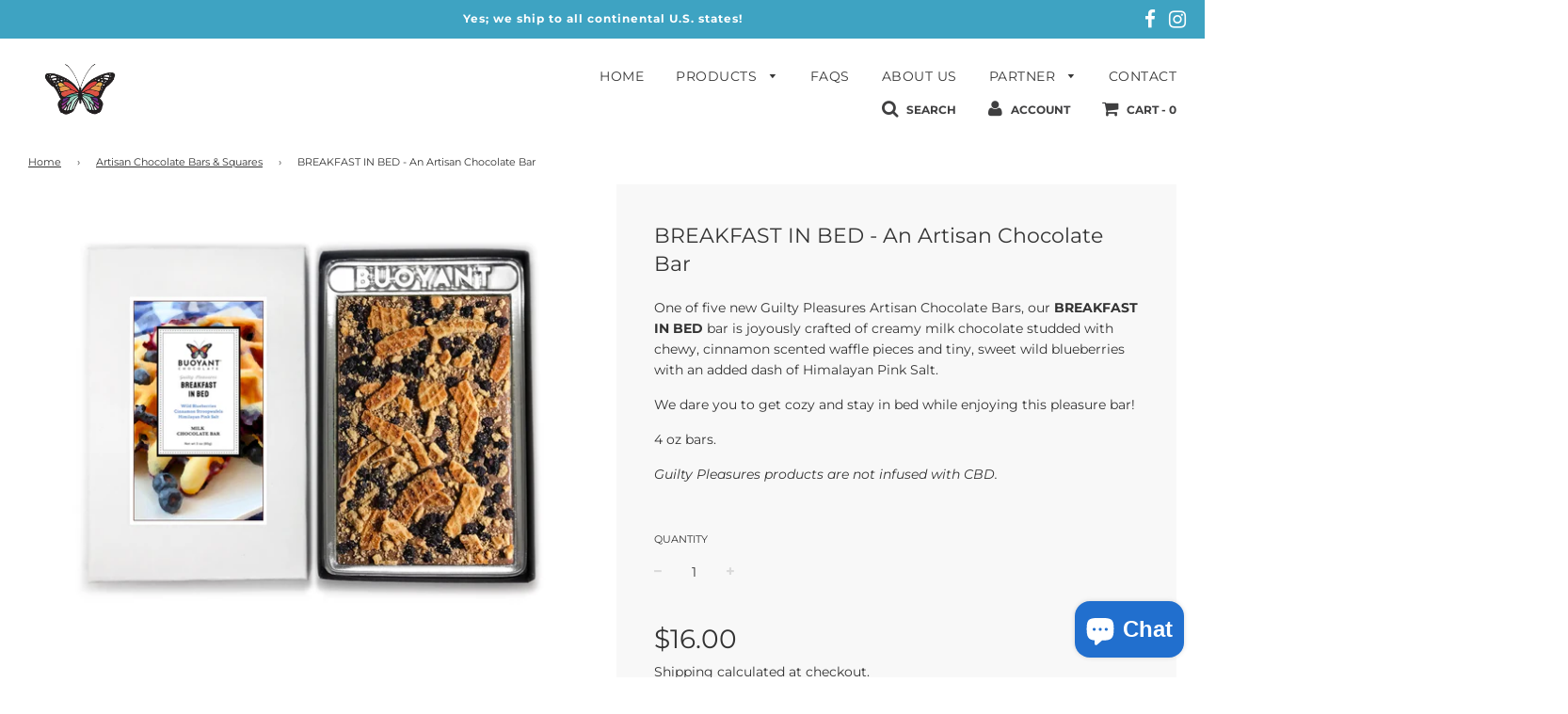

--- FILE ---
content_type: text/html; charset=utf-8
request_url: https://buoyantbrands.com/collections/artisan-chocolate-bars-squares/products/breakfast-in-bed-an-artisan-chocolate-bar
body_size: 24652
content:
<!doctype html>
<!--[if IE 8]><html class="no-js lt-ie9" lang="en"> <![endif]-->
<!--[if IE 9 ]><html class="ie9 no-js"> <![endif]-->
<!--[if (gt IE 9)|!(IE)]><!--> <html class="no-js"> <!--<![endif]-->
<head>

  <!-- Basic page needs ================================================== -->
  <meta charset="utf-8">
  <meta http-equiv="X-UA-Compatible" content="IE=edge">

  
  	  <link rel="shortcut icon" href="//buoyantbrands.com/cdn/shop/files/bb_favicon_4067290e-7147-4316-8517-8696dce1dbfc_180x180_crop_center.png?v=1613714731" type="image/png">
      <link rel="apple-touch-icon" sizes="180x180" href="//buoyantbrands.com/cdn/shop/files/bb_favicon_4067290e-7147-4316-8517-8696dce1dbfc_180x180_crop_center.png?v=1613714731">
      <link rel="apple-touch-icon-precomposed" sizes="180x180" href="//buoyantbrands.com/cdn/shop/files/bb_favicon_4067290e-7147-4316-8517-8696dce1dbfc_180x180_crop_center.png?v=1613714731">
      <link rel="icon" type="image/png" sizes="32x32" href="//buoyantbrands.com/cdn/shop/files/bb_favicon_4067290e-7147-4316-8517-8696dce1dbfc_32x32_crop_center.png?v=1613714731">
      <link rel="icon" type="image/png" sizes="194x194" href="//buoyantbrands.com/cdn/shop/files/bb_favicon_4067290e-7147-4316-8517-8696dce1dbfc_194x194_crop_center.png?v=1613714731">
      <link rel="icon" type="image/png" sizes="192x192" href="//buoyantbrands.com/cdn/shop/files/bb_favicon_4067290e-7147-4316-8517-8696dce1dbfc_192x192_crop_center.png?v=1613714731">
      <link rel="icon" type="image/png" sizes="16x16" href="//buoyantbrands.com/cdn/shop/files/bb_favicon_4067290e-7147-4316-8517-8696dce1dbfc_16x16_crop_center.png?v=1613714731">
  

  <!-- Title and description ================================================== -->
  <title>
  BREAKFAST IN BED - An Artisan Chocolate Bar &ndash; Buoyant Brands Inc.
  </title>

  
  <meta name="description" content="One of four new Guilty Pleasures Artisan Chocolate Bars, our BREAKFAST IN BED bar is joyously crafted of creamy milk chocolate studded with chewy, cinnamon scented waffle pieces and tiny, sweet wild blueberries with an added dash of Himilayan Pink Salt.">
  

  <!-- Helpers ================================================== -->
  <!-- /snippets/social-meta-tags.liquid -->


  <meta property="og:type" content="product">
  <meta property="og:title" content="BREAKFAST IN BED - An Artisan Chocolate Bar">
  
    <meta property="og:image" content="http://buoyantbrands.com/cdn/shop/products/BreakfastBed_product_web_grande.jpg?v=1611254183">
    <meta property="og:image:secure_url" content="https://buoyantbrands.com/cdn/shop/products/BreakfastBed_product_web_grande.jpg?v=1611254183">
  
  <meta property="og:description" content="One of five new Guilty Pleasures Artisan Chocolate Bars, our BREAKFAST IN BED bar is joyously crafted of creamy milk chocolate studded with chewy, cinnamon scented waffle pieces and tiny, sweet wild blueberries with an added dash of Himalayan Pink Salt.
We dare you to get cozy and stay in bed while enjoying this pleasure bar!
4 oz bars.
Guilty Pleasures products are not infused with CBD.
">
  <meta property="og:price:amount" content="16.00">
  <meta property="og:price:currency" content="USD">



<meta property="og:url" content="https://buoyantbrands.com/products/breakfast-in-bed-an-artisan-chocolate-bar">
<meta property="og:site_name" content="Buoyant Brands Inc.">






  <meta name="twitter:card" content="summary">


  <meta name="twitter:title" content="BREAKFAST IN BED - An Artisan Chocolate Bar">
  <meta name="twitter:description" content="One of five new Guilty Pleasures Artisan Chocolate Bars, our BREAKFAST IN BED bar is joyously crafted of creamy milk chocolate studded with chewy, cinnamon scented waffle pieces and tiny, sweet wild b">
  <meta name="twitter:image" content="https://buoyantbrands.com/cdn/shop/products/BreakfastBed_product_web_grande.jpg?v=1611254183">
  <meta name="twitter:image:width" content="600">
  <meta name="twitter:image:height" content="600">



  <link rel="canonical" href="https://buoyantbrands.com/products/breakfast-in-bed-an-artisan-chocolate-bar"/>
  
	<meta name="viewport" content="width=device-width, initial-scale=1, maximum-scale=1, user-scalable=0"/>
  
  <meta name="theme-color" content="#333333">

  <!-- CSS ================================================== -->
  <link href="//buoyantbrands.com/cdn/shop/t/2/assets/plugins.css?v=136414681903126327371768672063" rel="stylesheet" type="text/css" media="all" />
  <link href="//buoyantbrands.com/cdn/shop/t/2/assets/timber.scss.css?v=121207576987933288711763502095" rel="stylesheet" type="text/css" media="all" />

  



  <!-- Header hook for plugins ================================================== -->
  <script>window.performance && window.performance.mark && window.performance.mark('shopify.content_for_header.start');</script><meta id="shopify-digital-wallet" name="shopify-digital-wallet" content="/32673071239/digital_wallets/dialog">
<meta name="shopify-checkout-api-token" content="513505c61347b8d55cb54baad84f6662">
<meta id="in-context-paypal-metadata" data-shop-id="32673071239" data-venmo-supported="true" data-environment="production" data-locale="en_US" data-paypal-v4="true" data-currency="USD">
<link rel="alternate" type="application/json+oembed" href="https://buoyantbrands.com/products/breakfast-in-bed-an-artisan-chocolate-bar.oembed">
<script async="async" src="/checkouts/internal/preloads.js?locale=en-US"></script>
<script id="shopify-features" type="application/json">{"accessToken":"513505c61347b8d55cb54baad84f6662","betas":["rich-media-storefront-analytics"],"domain":"buoyantbrands.com","predictiveSearch":true,"shopId":32673071239,"locale":"en"}</script>
<script>var Shopify = Shopify || {};
Shopify.shop = "buoyant-brands.myshopify.com";
Shopify.locale = "en";
Shopify.currency = {"active":"USD","rate":"1.0"};
Shopify.country = "US";
Shopify.theme = {"name":"Flow","id":87599939719,"schema_name":"Flow","schema_version":"15.2","theme_store_id":801,"role":"main"};
Shopify.theme.handle = "null";
Shopify.theme.style = {"id":null,"handle":null};
Shopify.cdnHost = "buoyantbrands.com/cdn";
Shopify.routes = Shopify.routes || {};
Shopify.routes.root = "/";</script>
<script type="module">!function(o){(o.Shopify=o.Shopify||{}).modules=!0}(window);</script>
<script>!function(o){function n(){var o=[];function n(){o.push(Array.prototype.slice.apply(arguments))}return n.q=o,n}var t=o.Shopify=o.Shopify||{};t.loadFeatures=n(),t.autoloadFeatures=n()}(window);</script>
<script id="shop-js-analytics" type="application/json">{"pageType":"product"}</script>
<script defer="defer" async type="module" src="//buoyantbrands.com/cdn/shopifycloud/shop-js/modules/v2/client.init-shop-cart-sync_BdyHc3Nr.en.esm.js"></script>
<script defer="defer" async type="module" src="//buoyantbrands.com/cdn/shopifycloud/shop-js/modules/v2/chunk.common_Daul8nwZ.esm.js"></script>
<script type="module">
  await import("//buoyantbrands.com/cdn/shopifycloud/shop-js/modules/v2/client.init-shop-cart-sync_BdyHc3Nr.en.esm.js");
await import("//buoyantbrands.com/cdn/shopifycloud/shop-js/modules/v2/chunk.common_Daul8nwZ.esm.js");

  window.Shopify.SignInWithShop?.initShopCartSync?.({"fedCMEnabled":true,"windoidEnabled":true});

</script>
<script>(function() {
  var isLoaded = false;
  function asyncLoad() {
    if (isLoaded) return;
    isLoaded = true;
    var urls = ["\/\/cdn.shopify.com\/proxy\/e0fb4eda56e64c2cc049a77a0f61fa727a93fc77760b3cbc7386831edecaf47a\/s3.amazonaws.com\/pickup.corklabs.com\/assets\/cdn\/cpg.init.js?shop=buoyant-brands.myshopify.com\u0026sp-cache-control=cHVibGljLCBtYXgtYWdlPTkwMA"];
    for (var i = 0; i < urls.length; i++) {
      var s = document.createElement('script');
      s.type = 'text/javascript';
      s.async = true;
      s.src = urls[i];
      var x = document.getElementsByTagName('script')[0];
      x.parentNode.insertBefore(s, x);
    }
  };
  if(window.attachEvent) {
    window.attachEvent('onload', asyncLoad);
  } else {
    window.addEventListener('load', asyncLoad, false);
  }
})();</script>
<script id="__st">var __st={"a":32673071239,"offset":-18000,"reqid":"18b9938d-92de-42dd-900b-ae8fdf48b50a-1769031261","pageurl":"buoyantbrands.com\/collections\/artisan-chocolate-bars-squares\/products\/breakfast-in-bed-an-artisan-chocolate-bar","u":"0a442f40d6f8","p":"product","rtyp":"product","rid":6200046092459};</script>
<script>window.ShopifyPaypalV4VisibilityTracking = true;</script>
<script id="captcha-bootstrap">!function(){'use strict';const t='contact',e='account',n='new_comment',o=[[t,t],['blogs',n],['comments',n],[t,'customer']],c=[[e,'customer_login'],[e,'guest_login'],[e,'recover_customer_password'],[e,'create_customer']],r=t=>t.map((([t,e])=>`form[action*='/${t}']:not([data-nocaptcha='true']) input[name='form_type'][value='${e}']`)).join(','),a=t=>()=>t?[...document.querySelectorAll(t)].map((t=>t.form)):[];function s(){const t=[...o],e=r(t);return a(e)}const i='password',u='form_key',d=['recaptcha-v3-token','g-recaptcha-response','h-captcha-response',i],f=()=>{try{return window.sessionStorage}catch{return}},m='__shopify_v',_=t=>t.elements[u];function p(t,e,n=!1){try{const o=window.sessionStorage,c=JSON.parse(o.getItem(e)),{data:r}=function(t){const{data:e,action:n}=t;return t[m]||n?{data:e,action:n}:{data:t,action:n}}(c);for(const[e,n]of Object.entries(r))t.elements[e]&&(t.elements[e].value=n);n&&o.removeItem(e)}catch(o){console.error('form repopulation failed',{error:o})}}const l='form_type',E='cptcha';function T(t){t.dataset[E]=!0}const w=window,h=w.document,L='Shopify',v='ce_forms',y='captcha';let A=!1;((t,e)=>{const n=(g='f06e6c50-85a8-45c8-87d0-21a2b65856fe',I='https://cdn.shopify.com/shopifycloud/storefront-forms-hcaptcha/ce_storefront_forms_captcha_hcaptcha.v1.5.2.iife.js',D={infoText:'Protected by hCaptcha',privacyText:'Privacy',termsText:'Terms'},(t,e,n)=>{const o=w[L][v],c=o.bindForm;if(c)return c(t,g,e,D).then(n);var r;o.q.push([[t,g,e,D],n]),r=I,A||(h.body.append(Object.assign(h.createElement('script'),{id:'captcha-provider',async:!0,src:r})),A=!0)});var g,I,D;w[L]=w[L]||{},w[L][v]=w[L][v]||{},w[L][v].q=[],w[L][y]=w[L][y]||{},w[L][y].protect=function(t,e){n(t,void 0,e),T(t)},Object.freeze(w[L][y]),function(t,e,n,w,h,L){const[v,y,A,g]=function(t,e,n){const i=e?o:[],u=t?c:[],d=[...i,...u],f=r(d),m=r(i),_=r(d.filter((([t,e])=>n.includes(e))));return[a(f),a(m),a(_),s()]}(w,h,L),I=t=>{const e=t.target;return e instanceof HTMLFormElement?e:e&&e.form},D=t=>v().includes(t);t.addEventListener('submit',(t=>{const e=I(t);if(!e)return;const n=D(e)&&!e.dataset.hcaptchaBound&&!e.dataset.recaptchaBound,o=_(e),c=g().includes(e)&&(!o||!o.value);(n||c)&&t.preventDefault(),c&&!n&&(function(t){try{if(!f())return;!function(t){const e=f();if(!e)return;const n=_(t);if(!n)return;const o=n.value;o&&e.removeItem(o)}(t);const e=Array.from(Array(32),(()=>Math.random().toString(36)[2])).join('');!function(t,e){_(t)||t.append(Object.assign(document.createElement('input'),{type:'hidden',name:u})),t.elements[u].value=e}(t,e),function(t,e){const n=f();if(!n)return;const o=[...t.querySelectorAll(`input[type='${i}']`)].map((({name:t})=>t)),c=[...d,...o],r={};for(const[a,s]of new FormData(t).entries())c.includes(a)||(r[a]=s);n.setItem(e,JSON.stringify({[m]:1,action:t.action,data:r}))}(t,e)}catch(e){console.error('failed to persist form',e)}}(e),e.submit())}));const S=(t,e)=>{t&&!t.dataset[E]&&(n(t,e.some((e=>e===t))),T(t))};for(const o of['focusin','change'])t.addEventListener(o,(t=>{const e=I(t);D(e)&&S(e,y())}));const B=e.get('form_key'),M=e.get(l),P=B&&M;t.addEventListener('DOMContentLoaded',(()=>{const t=y();if(P)for(const e of t)e.elements[l].value===M&&p(e,B);[...new Set([...A(),...v().filter((t=>'true'===t.dataset.shopifyCaptcha))])].forEach((e=>S(e,t)))}))}(h,new URLSearchParams(w.location.search),n,t,e,['guest_login'])})(!0,!0)}();</script>
<script integrity="sha256-4kQ18oKyAcykRKYeNunJcIwy7WH5gtpwJnB7kiuLZ1E=" data-source-attribution="shopify.loadfeatures" defer="defer" src="//buoyantbrands.com/cdn/shopifycloud/storefront/assets/storefront/load_feature-a0a9edcb.js" crossorigin="anonymous"></script>
<script data-source-attribution="shopify.dynamic_checkout.dynamic.init">var Shopify=Shopify||{};Shopify.PaymentButton=Shopify.PaymentButton||{isStorefrontPortableWallets:!0,init:function(){window.Shopify.PaymentButton.init=function(){};var t=document.createElement("script");t.src="https://buoyantbrands.com/cdn/shopifycloud/portable-wallets/latest/portable-wallets.en.js",t.type="module",document.head.appendChild(t)}};
</script>
<script data-source-attribution="shopify.dynamic_checkout.buyer_consent">
  function portableWalletsHideBuyerConsent(e){var t=document.getElementById("shopify-buyer-consent"),n=document.getElementById("shopify-subscription-policy-button");t&&n&&(t.classList.add("hidden"),t.setAttribute("aria-hidden","true"),n.removeEventListener("click",e))}function portableWalletsShowBuyerConsent(e){var t=document.getElementById("shopify-buyer-consent"),n=document.getElementById("shopify-subscription-policy-button");t&&n&&(t.classList.remove("hidden"),t.removeAttribute("aria-hidden"),n.addEventListener("click",e))}window.Shopify?.PaymentButton&&(window.Shopify.PaymentButton.hideBuyerConsent=portableWalletsHideBuyerConsent,window.Shopify.PaymentButton.showBuyerConsent=portableWalletsShowBuyerConsent);
</script>
<script>
  function portableWalletsCleanup(e){e&&e.src&&console.error("Failed to load portable wallets script "+e.src);var t=document.querySelectorAll("shopify-accelerated-checkout .shopify-payment-button__skeleton, shopify-accelerated-checkout-cart .wallet-cart-button__skeleton"),e=document.getElementById("shopify-buyer-consent");for(let e=0;e<t.length;e++)t[e].remove();e&&e.remove()}function portableWalletsNotLoadedAsModule(e){e instanceof ErrorEvent&&"string"==typeof e.message&&e.message.includes("import.meta")&&"string"==typeof e.filename&&e.filename.includes("portable-wallets")&&(window.removeEventListener("error",portableWalletsNotLoadedAsModule),window.Shopify.PaymentButton.failedToLoad=e,"loading"===document.readyState?document.addEventListener("DOMContentLoaded",window.Shopify.PaymentButton.init):window.Shopify.PaymentButton.init())}window.addEventListener("error",portableWalletsNotLoadedAsModule);
</script>

<script type="module" src="https://buoyantbrands.com/cdn/shopifycloud/portable-wallets/latest/portable-wallets.en.js" onError="portableWalletsCleanup(this)" crossorigin="anonymous"></script>
<script nomodule>
  document.addEventListener("DOMContentLoaded", portableWalletsCleanup);
</script>

<link id="shopify-accelerated-checkout-styles" rel="stylesheet" media="screen" href="https://buoyantbrands.com/cdn/shopifycloud/portable-wallets/latest/accelerated-checkout-backwards-compat.css" crossorigin="anonymous">
<style id="shopify-accelerated-checkout-cart">
        #shopify-buyer-consent {
  margin-top: 1em;
  display: inline-block;
  width: 100%;
}

#shopify-buyer-consent.hidden {
  display: none;
}

#shopify-subscription-policy-button {
  background: none;
  border: none;
  padding: 0;
  text-decoration: underline;
  font-size: inherit;
  cursor: pointer;
}

#shopify-subscription-policy-button::before {
  box-shadow: none;
}

      </style>

<script>window.performance && window.performance.mark && window.performance.mark('shopify.content_for_header.end');</script>
  <!-- /snippets/oldIE-js.liquid -->


<!--[if lt IE 9]>
<script src="//cdnjs.cloudflare.com/ajax/libs/html5shiv/3.7.2/html5shiv.min.js" type="text/javascript"></script>
<script src="//buoyantbrands.com/cdn/shop/t/2/assets/respond.min.js?v=52248677837542619231581350166" type="text/javascript"></script>
<link href="//buoyantbrands.com/cdn/shop/t/2/assets/respond-proxy.html" id="respond-proxy" rel="respond-proxy" />
<link href="//buoyantbrands.com/search?q=5a740236f724cb95f6bc9141fc7e11d4" id="respond-redirect" rel="respond-redirect" />
<script src="//buoyantbrands.com/search?q=5a740236f724cb95f6bc9141fc7e11d4" type="text/javascript"></script>
<![endif]-->



  <script src="//buoyantbrands.com/cdn/shop/t/2/assets/jquery-3.3.1.min.js?v=23846495244194134081581350164" type="text/javascript"></script>
  <script src="//buoyantbrands.com/cdn/shop/t/2/assets/modernizr.min.js?v=137617515274177302221581350169" type="text/javascript"></script>

  
  

<script src="https://cdn.shopify.com/extensions/e8878072-2f6b-4e89-8082-94b04320908d/inbox-1254/assets/inbox-chat-loader.js" type="text/javascript" defer="defer"></script>
<link href="https://monorail-edge.shopifysvc.com" rel="dns-prefetch">
<script>(function(){if ("sendBeacon" in navigator && "performance" in window) {try {var session_token_from_headers = performance.getEntriesByType('navigation')[0].serverTiming.find(x => x.name == '_s').description;} catch {var session_token_from_headers = undefined;}var session_cookie_matches = document.cookie.match(/_shopify_s=([^;]*)/);var session_token_from_cookie = session_cookie_matches && session_cookie_matches.length === 2 ? session_cookie_matches[1] : "";var session_token = session_token_from_headers || session_token_from_cookie || "";function handle_abandonment_event(e) {var entries = performance.getEntries().filter(function(entry) {return /monorail-edge.shopifysvc.com/.test(entry.name);});if (!window.abandonment_tracked && entries.length === 0) {window.abandonment_tracked = true;var currentMs = Date.now();var navigation_start = performance.timing.navigationStart;var payload = {shop_id: 32673071239,url: window.location.href,navigation_start,duration: currentMs - navigation_start,session_token,page_type: "product"};window.navigator.sendBeacon("https://monorail-edge.shopifysvc.com/v1/produce", JSON.stringify({schema_id: "online_store_buyer_site_abandonment/1.1",payload: payload,metadata: {event_created_at_ms: currentMs,event_sent_at_ms: currentMs}}));}}window.addEventListener('pagehide', handle_abandonment_event);}}());</script>
<script id="web-pixels-manager-setup">(function e(e,d,r,n,o){if(void 0===o&&(o={}),!Boolean(null===(a=null===(i=window.Shopify)||void 0===i?void 0:i.analytics)||void 0===a?void 0:a.replayQueue)){var i,a;window.Shopify=window.Shopify||{};var t=window.Shopify;t.analytics=t.analytics||{};var s=t.analytics;s.replayQueue=[],s.publish=function(e,d,r){return s.replayQueue.push([e,d,r]),!0};try{self.performance.mark("wpm:start")}catch(e){}var l=function(){var e={modern:/Edge?\/(1{2}[4-9]|1[2-9]\d|[2-9]\d{2}|\d{4,})\.\d+(\.\d+|)|Firefox\/(1{2}[4-9]|1[2-9]\d|[2-9]\d{2}|\d{4,})\.\d+(\.\d+|)|Chrom(ium|e)\/(9{2}|\d{3,})\.\d+(\.\d+|)|(Maci|X1{2}).+ Version\/(15\.\d+|(1[6-9]|[2-9]\d|\d{3,})\.\d+)([,.]\d+|)( \(\w+\)|)( Mobile\/\w+|) Safari\/|Chrome.+OPR\/(9{2}|\d{3,})\.\d+\.\d+|(CPU[ +]OS|iPhone[ +]OS|CPU[ +]iPhone|CPU IPhone OS|CPU iPad OS)[ +]+(15[._]\d+|(1[6-9]|[2-9]\d|\d{3,})[._]\d+)([._]\d+|)|Android:?[ /-](13[3-9]|1[4-9]\d|[2-9]\d{2}|\d{4,})(\.\d+|)(\.\d+|)|Android.+Firefox\/(13[5-9]|1[4-9]\d|[2-9]\d{2}|\d{4,})\.\d+(\.\d+|)|Android.+Chrom(ium|e)\/(13[3-9]|1[4-9]\d|[2-9]\d{2}|\d{4,})\.\d+(\.\d+|)|SamsungBrowser\/([2-9]\d|\d{3,})\.\d+/,legacy:/Edge?\/(1[6-9]|[2-9]\d|\d{3,})\.\d+(\.\d+|)|Firefox\/(5[4-9]|[6-9]\d|\d{3,})\.\d+(\.\d+|)|Chrom(ium|e)\/(5[1-9]|[6-9]\d|\d{3,})\.\d+(\.\d+|)([\d.]+$|.*Safari\/(?![\d.]+ Edge\/[\d.]+$))|(Maci|X1{2}).+ Version\/(10\.\d+|(1[1-9]|[2-9]\d|\d{3,})\.\d+)([,.]\d+|)( \(\w+\)|)( Mobile\/\w+|) Safari\/|Chrome.+OPR\/(3[89]|[4-9]\d|\d{3,})\.\d+\.\d+|(CPU[ +]OS|iPhone[ +]OS|CPU[ +]iPhone|CPU IPhone OS|CPU iPad OS)[ +]+(10[._]\d+|(1[1-9]|[2-9]\d|\d{3,})[._]\d+)([._]\d+|)|Android:?[ /-](13[3-9]|1[4-9]\d|[2-9]\d{2}|\d{4,})(\.\d+|)(\.\d+|)|Mobile Safari.+OPR\/([89]\d|\d{3,})\.\d+\.\d+|Android.+Firefox\/(13[5-9]|1[4-9]\d|[2-9]\d{2}|\d{4,})\.\d+(\.\d+|)|Android.+Chrom(ium|e)\/(13[3-9]|1[4-9]\d|[2-9]\d{2}|\d{4,})\.\d+(\.\d+|)|Android.+(UC? ?Browser|UCWEB|U3)[ /]?(15\.([5-9]|\d{2,})|(1[6-9]|[2-9]\d|\d{3,})\.\d+)\.\d+|SamsungBrowser\/(5\.\d+|([6-9]|\d{2,})\.\d+)|Android.+MQ{2}Browser\/(14(\.(9|\d{2,})|)|(1[5-9]|[2-9]\d|\d{3,})(\.\d+|))(\.\d+|)|K[Aa][Ii]OS\/(3\.\d+|([4-9]|\d{2,})\.\d+)(\.\d+|)/},d=e.modern,r=e.legacy,n=navigator.userAgent;return n.match(d)?"modern":n.match(r)?"legacy":"unknown"}(),u="modern"===l?"modern":"legacy",c=(null!=n?n:{modern:"",legacy:""})[u],f=function(e){return[e.baseUrl,"/wpm","/b",e.hashVersion,"modern"===e.buildTarget?"m":"l",".js"].join("")}({baseUrl:d,hashVersion:r,buildTarget:u}),m=function(e){var d=e.version,r=e.bundleTarget,n=e.surface,o=e.pageUrl,i=e.monorailEndpoint;return{emit:function(e){var a=e.status,t=e.errorMsg,s=(new Date).getTime(),l=JSON.stringify({metadata:{event_sent_at_ms:s},events:[{schema_id:"web_pixels_manager_load/3.1",payload:{version:d,bundle_target:r,page_url:o,status:a,surface:n,error_msg:t},metadata:{event_created_at_ms:s}}]});if(!i)return console&&console.warn&&console.warn("[Web Pixels Manager] No Monorail endpoint provided, skipping logging."),!1;try{return self.navigator.sendBeacon.bind(self.navigator)(i,l)}catch(e){}var u=new XMLHttpRequest;try{return u.open("POST",i,!0),u.setRequestHeader("Content-Type","text/plain"),u.send(l),!0}catch(e){return console&&console.warn&&console.warn("[Web Pixels Manager] Got an unhandled error while logging to Monorail."),!1}}}}({version:r,bundleTarget:l,surface:e.surface,pageUrl:self.location.href,monorailEndpoint:e.monorailEndpoint});try{o.browserTarget=l,function(e){var d=e.src,r=e.async,n=void 0===r||r,o=e.onload,i=e.onerror,a=e.sri,t=e.scriptDataAttributes,s=void 0===t?{}:t,l=document.createElement("script"),u=document.querySelector("head"),c=document.querySelector("body");if(l.async=n,l.src=d,a&&(l.integrity=a,l.crossOrigin="anonymous"),s)for(var f in s)if(Object.prototype.hasOwnProperty.call(s,f))try{l.dataset[f]=s[f]}catch(e){}if(o&&l.addEventListener("load",o),i&&l.addEventListener("error",i),u)u.appendChild(l);else{if(!c)throw new Error("Did not find a head or body element to append the script");c.appendChild(l)}}({src:f,async:!0,onload:function(){if(!function(){var e,d;return Boolean(null===(d=null===(e=window.Shopify)||void 0===e?void 0:e.analytics)||void 0===d?void 0:d.initialized)}()){var d=window.webPixelsManager.init(e)||void 0;if(d){var r=window.Shopify.analytics;r.replayQueue.forEach((function(e){var r=e[0],n=e[1],o=e[2];d.publishCustomEvent(r,n,o)})),r.replayQueue=[],r.publish=d.publishCustomEvent,r.visitor=d.visitor,r.initialized=!0}}},onerror:function(){return m.emit({status:"failed",errorMsg:"".concat(f," has failed to load")})},sri:function(e){var d=/^sha384-[A-Za-z0-9+/=]+$/;return"string"==typeof e&&d.test(e)}(c)?c:"",scriptDataAttributes:o}),m.emit({status:"loading"})}catch(e){m.emit({status:"failed",errorMsg:(null==e?void 0:e.message)||"Unknown error"})}}})({shopId: 32673071239,storefrontBaseUrl: "https://buoyantbrands.com",extensionsBaseUrl: "https://extensions.shopifycdn.com/cdn/shopifycloud/web-pixels-manager",monorailEndpoint: "https://monorail-edge.shopifysvc.com/unstable/produce_batch",surface: "storefront-renderer",enabledBetaFlags: ["2dca8a86"],webPixelsConfigList: [{"id":"518422699","configuration":"{\"config\":\"{\\\"pixel_id\\\":\\\"G-KXWB79JP42\\\",\\\"gtag_events\\\":[{\\\"type\\\":\\\"begin_checkout\\\",\\\"action_label\\\":\\\"G-KXWB79JP42\\\"},{\\\"type\\\":\\\"search\\\",\\\"action_label\\\":\\\"G-KXWB79JP42\\\"},{\\\"type\\\":\\\"view_item\\\",\\\"action_label\\\":\\\"G-KXWB79JP42\\\"},{\\\"type\\\":\\\"purchase\\\",\\\"action_label\\\":\\\"G-KXWB79JP42\\\"},{\\\"type\\\":\\\"page_view\\\",\\\"action_label\\\":\\\"G-KXWB79JP42\\\"},{\\\"type\\\":\\\"add_payment_info\\\",\\\"action_label\\\":\\\"G-KXWB79JP42\\\"},{\\\"type\\\":\\\"add_to_cart\\\",\\\"action_label\\\":\\\"G-KXWB79JP42\\\"}],\\\"enable_monitoring_mode\\\":false}\"}","eventPayloadVersion":"v1","runtimeContext":"OPEN","scriptVersion":"b2a88bafab3e21179ed38636efcd8a93","type":"APP","apiClientId":1780363,"privacyPurposes":[],"dataSharingAdjustments":{"protectedCustomerApprovalScopes":["read_customer_address","read_customer_email","read_customer_name","read_customer_personal_data","read_customer_phone"]}},{"id":"66388139","eventPayloadVersion":"v1","runtimeContext":"LAX","scriptVersion":"1","type":"CUSTOM","privacyPurposes":["MARKETING"],"name":"Meta pixel (migrated)"},{"id":"shopify-app-pixel","configuration":"{}","eventPayloadVersion":"v1","runtimeContext":"STRICT","scriptVersion":"0450","apiClientId":"shopify-pixel","type":"APP","privacyPurposes":["ANALYTICS","MARKETING"]},{"id":"shopify-custom-pixel","eventPayloadVersion":"v1","runtimeContext":"LAX","scriptVersion":"0450","apiClientId":"shopify-pixel","type":"CUSTOM","privacyPurposes":["ANALYTICS","MARKETING"]}],isMerchantRequest: false,initData: {"shop":{"name":"Buoyant Brands Inc.","paymentSettings":{"currencyCode":"USD"},"myshopifyDomain":"buoyant-brands.myshopify.com","countryCode":"US","storefrontUrl":"https:\/\/buoyantbrands.com"},"customer":null,"cart":null,"checkout":null,"productVariants":[{"price":{"amount":16.0,"currencyCode":"USD"},"product":{"title":"BREAKFAST IN BED - An Artisan Chocolate Bar","vendor":"Buoyant Brands Inc.","id":"6200046092459","untranslatedTitle":"BREAKFAST IN BED - An Artisan Chocolate Bar","url":"\/products\/breakfast-in-bed-an-artisan-chocolate-bar","type":"Guilty Pleasures"},"id":"37989497503915","image":{"src":"\/\/buoyantbrands.com\/cdn\/shop\/products\/BreakfastBed_product_web.jpg?v=1611254183"},"sku":"GP-BRKFST-MCHOC-4OZBAR","title":"Default Title","untranslatedTitle":"Default Title"}],"purchasingCompany":null},},"https://buoyantbrands.com/cdn","fcfee988w5aeb613cpc8e4bc33m6693e112",{"modern":"","legacy":""},{"shopId":"32673071239","storefrontBaseUrl":"https:\/\/buoyantbrands.com","extensionBaseUrl":"https:\/\/extensions.shopifycdn.com\/cdn\/shopifycloud\/web-pixels-manager","surface":"storefront-renderer","enabledBetaFlags":"[\"2dca8a86\"]","isMerchantRequest":"false","hashVersion":"fcfee988w5aeb613cpc8e4bc33m6693e112","publish":"custom","events":"[[\"page_viewed\",{}],[\"product_viewed\",{\"productVariant\":{\"price\":{\"amount\":16.0,\"currencyCode\":\"USD\"},\"product\":{\"title\":\"BREAKFAST IN BED - An Artisan Chocolate Bar\",\"vendor\":\"Buoyant Brands Inc.\",\"id\":\"6200046092459\",\"untranslatedTitle\":\"BREAKFAST IN BED - An Artisan Chocolate Bar\",\"url\":\"\/products\/breakfast-in-bed-an-artisan-chocolate-bar\",\"type\":\"Guilty Pleasures\"},\"id\":\"37989497503915\",\"image\":{\"src\":\"\/\/buoyantbrands.com\/cdn\/shop\/products\/BreakfastBed_product_web.jpg?v=1611254183\"},\"sku\":\"GP-BRKFST-MCHOC-4OZBAR\",\"title\":\"Default Title\",\"untranslatedTitle\":\"Default Title\"}}]]"});</script><script>
  window.ShopifyAnalytics = window.ShopifyAnalytics || {};
  window.ShopifyAnalytics.meta = window.ShopifyAnalytics.meta || {};
  window.ShopifyAnalytics.meta.currency = 'USD';
  var meta = {"product":{"id":6200046092459,"gid":"gid:\/\/shopify\/Product\/6200046092459","vendor":"Buoyant Brands Inc.","type":"Guilty Pleasures","handle":"breakfast-in-bed-an-artisan-chocolate-bar","variants":[{"id":37989497503915,"price":1600,"name":"BREAKFAST IN BED - An Artisan Chocolate Bar","public_title":null,"sku":"GP-BRKFST-MCHOC-4OZBAR"}],"remote":false},"page":{"pageType":"product","resourceType":"product","resourceId":6200046092459,"requestId":"18b9938d-92de-42dd-900b-ae8fdf48b50a-1769031261"}};
  for (var attr in meta) {
    window.ShopifyAnalytics.meta[attr] = meta[attr];
  }
</script>
<script class="analytics">
  (function () {
    var customDocumentWrite = function(content) {
      var jquery = null;

      if (window.jQuery) {
        jquery = window.jQuery;
      } else if (window.Checkout && window.Checkout.$) {
        jquery = window.Checkout.$;
      }

      if (jquery) {
        jquery('body').append(content);
      }
    };

    var hasLoggedConversion = function(token) {
      if (token) {
        return document.cookie.indexOf('loggedConversion=' + token) !== -1;
      }
      return false;
    }

    var setCookieIfConversion = function(token) {
      if (token) {
        var twoMonthsFromNow = new Date(Date.now());
        twoMonthsFromNow.setMonth(twoMonthsFromNow.getMonth() + 2);

        document.cookie = 'loggedConversion=' + token + '; expires=' + twoMonthsFromNow;
      }
    }

    var trekkie = window.ShopifyAnalytics.lib = window.trekkie = window.trekkie || [];
    if (trekkie.integrations) {
      return;
    }
    trekkie.methods = [
      'identify',
      'page',
      'ready',
      'track',
      'trackForm',
      'trackLink'
    ];
    trekkie.factory = function(method) {
      return function() {
        var args = Array.prototype.slice.call(arguments);
        args.unshift(method);
        trekkie.push(args);
        return trekkie;
      };
    };
    for (var i = 0; i < trekkie.methods.length; i++) {
      var key = trekkie.methods[i];
      trekkie[key] = trekkie.factory(key);
    }
    trekkie.load = function(config) {
      trekkie.config = config || {};
      trekkie.config.initialDocumentCookie = document.cookie;
      var first = document.getElementsByTagName('script')[0];
      var script = document.createElement('script');
      script.type = 'text/javascript';
      script.onerror = function(e) {
        var scriptFallback = document.createElement('script');
        scriptFallback.type = 'text/javascript';
        scriptFallback.onerror = function(error) {
                var Monorail = {
      produce: function produce(monorailDomain, schemaId, payload) {
        var currentMs = new Date().getTime();
        var event = {
          schema_id: schemaId,
          payload: payload,
          metadata: {
            event_created_at_ms: currentMs,
            event_sent_at_ms: currentMs
          }
        };
        return Monorail.sendRequest("https://" + monorailDomain + "/v1/produce", JSON.stringify(event));
      },
      sendRequest: function sendRequest(endpointUrl, payload) {
        // Try the sendBeacon API
        if (window && window.navigator && typeof window.navigator.sendBeacon === 'function' && typeof window.Blob === 'function' && !Monorail.isIos12()) {
          var blobData = new window.Blob([payload], {
            type: 'text/plain'
          });

          if (window.navigator.sendBeacon(endpointUrl, blobData)) {
            return true;
          } // sendBeacon was not successful

        } // XHR beacon

        var xhr = new XMLHttpRequest();

        try {
          xhr.open('POST', endpointUrl);
          xhr.setRequestHeader('Content-Type', 'text/plain');
          xhr.send(payload);
        } catch (e) {
          console.log(e);
        }

        return false;
      },
      isIos12: function isIos12() {
        return window.navigator.userAgent.lastIndexOf('iPhone; CPU iPhone OS 12_') !== -1 || window.navigator.userAgent.lastIndexOf('iPad; CPU OS 12_') !== -1;
      }
    };
    Monorail.produce('monorail-edge.shopifysvc.com',
      'trekkie_storefront_load_errors/1.1',
      {shop_id: 32673071239,
      theme_id: 87599939719,
      app_name: "storefront",
      context_url: window.location.href,
      source_url: "//buoyantbrands.com/cdn/s/trekkie.storefront.cd680fe47e6c39ca5d5df5f0a32d569bc48c0f27.min.js"});

        };
        scriptFallback.async = true;
        scriptFallback.src = '//buoyantbrands.com/cdn/s/trekkie.storefront.cd680fe47e6c39ca5d5df5f0a32d569bc48c0f27.min.js';
        first.parentNode.insertBefore(scriptFallback, first);
      };
      script.async = true;
      script.src = '//buoyantbrands.com/cdn/s/trekkie.storefront.cd680fe47e6c39ca5d5df5f0a32d569bc48c0f27.min.js';
      first.parentNode.insertBefore(script, first);
    };
    trekkie.load(
      {"Trekkie":{"appName":"storefront","development":false,"defaultAttributes":{"shopId":32673071239,"isMerchantRequest":null,"themeId":87599939719,"themeCityHash":"16903240671719634808","contentLanguage":"en","currency":"USD","eventMetadataId":"156f102e-655a-429a-8599-efe4c8303a74"},"isServerSideCookieWritingEnabled":true,"monorailRegion":"shop_domain","enabledBetaFlags":["65f19447"]},"Session Attribution":{},"S2S":{"facebookCapiEnabled":false,"source":"trekkie-storefront-renderer","apiClientId":580111}}
    );

    var loaded = false;
    trekkie.ready(function() {
      if (loaded) return;
      loaded = true;

      window.ShopifyAnalytics.lib = window.trekkie;

      var originalDocumentWrite = document.write;
      document.write = customDocumentWrite;
      try { window.ShopifyAnalytics.merchantGoogleAnalytics.call(this); } catch(error) {};
      document.write = originalDocumentWrite;

      window.ShopifyAnalytics.lib.page(null,{"pageType":"product","resourceType":"product","resourceId":6200046092459,"requestId":"18b9938d-92de-42dd-900b-ae8fdf48b50a-1769031261","shopifyEmitted":true});

      var match = window.location.pathname.match(/checkouts\/(.+)\/(thank_you|post_purchase)/)
      var token = match? match[1]: undefined;
      if (!hasLoggedConversion(token)) {
        setCookieIfConversion(token);
        window.ShopifyAnalytics.lib.track("Viewed Product",{"currency":"USD","variantId":37989497503915,"productId":6200046092459,"productGid":"gid:\/\/shopify\/Product\/6200046092459","name":"BREAKFAST IN BED - An Artisan Chocolate Bar","price":"16.00","sku":"GP-BRKFST-MCHOC-4OZBAR","brand":"Buoyant Brands Inc.","variant":null,"category":"Guilty Pleasures","nonInteraction":true,"remote":false},undefined,undefined,{"shopifyEmitted":true});
      window.ShopifyAnalytics.lib.track("monorail:\/\/trekkie_storefront_viewed_product\/1.1",{"currency":"USD","variantId":37989497503915,"productId":6200046092459,"productGid":"gid:\/\/shopify\/Product\/6200046092459","name":"BREAKFAST IN BED - An Artisan Chocolate Bar","price":"16.00","sku":"GP-BRKFST-MCHOC-4OZBAR","brand":"Buoyant Brands Inc.","variant":null,"category":"Guilty Pleasures","nonInteraction":true,"remote":false,"referer":"https:\/\/buoyantbrands.com\/collections\/artisan-chocolate-bars-squares\/products\/breakfast-in-bed-an-artisan-chocolate-bar"});
      }
    });


        var eventsListenerScript = document.createElement('script');
        eventsListenerScript.async = true;
        eventsListenerScript.src = "//buoyantbrands.com/cdn/shopifycloud/storefront/assets/shop_events_listener-3da45d37.js";
        document.getElementsByTagName('head')[0].appendChild(eventsListenerScript);

})();</script>
  <script>
  if (!window.ga || (window.ga && typeof window.ga !== 'function')) {
    window.ga = function ga() {
      (window.ga.q = window.ga.q || []).push(arguments);
      if (window.Shopify && window.Shopify.analytics && typeof window.Shopify.analytics.publish === 'function') {
        window.Shopify.analytics.publish("ga_stub_called", {}, {sendTo: "google_osp_migration"});
      }
      console.error("Shopify's Google Analytics stub called with:", Array.from(arguments), "\nSee https://help.shopify.com/manual/promoting-marketing/pixels/pixel-migration#google for more information.");
    };
    if (window.Shopify && window.Shopify.analytics && typeof window.Shopify.analytics.publish === 'function') {
      window.Shopify.analytics.publish("ga_stub_initialized", {}, {sendTo: "google_osp_migration"});
    }
  }
</script>
<script
  defer
  src="https://buoyantbrands.com/cdn/shopifycloud/perf-kit/shopify-perf-kit-3.0.4.min.js"
  data-application="storefront-renderer"
  data-shop-id="32673071239"
  data-render-region="gcp-us-central1"
  data-page-type="product"
  data-theme-instance-id="87599939719"
  data-theme-name="Flow"
  data-theme-version="15.2"
  data-monorail-region="shop_domain"
  data-resource-timing-sampling-rate="10"
  data-shs="true"
  data-shs-beacon="true"
  data-shs-export-with-fetch="true"
  data-shs-logs-sample-rate="1"
  data-shs-beacon-endpoint="https://buoyantbrands.com/api/collect"
></script>
</head>


<body id="breakfast-in-bed-an-artisan-chocolate-bar" class="template-product page-fade" >

  
  <div id="CartDrawer" class="drawer drawer--right drawer--cart">
    <div class="drawer__header sitewide--title-wrapper header-style--ignore">
      <div class="drawer__close js-drawer-close">
        <button type="button" class="icon-fallback-text">
          <i class="fa fa-times fa-lg" aria-hidden="true"></i>
          <span class="fallback-text">"Close Cart"</span>
        </button>
      </div>
      <div class="drawer__title h2 page--title " id="CartTitle">Shopping Cart</div>
      <div class="drawer__title h2 page--title hide" id="ShopNowTitle">Quick view</div>
      <div class="drawer__title h2 page--title hide" id="LogInTitle">Login</div>
      <div class="drawer__title h2 page--title hide" id="SearchTitle">Search for products on our site</div>
    </div>
    <div id="CartContainer"></div>
    <div id="ShopNowContainer" class="hide"></div>
    <div id="SearchContainer" class="hide">
      <div class="wrapper search-drawer">
        <div class="input-group">
          <input type="search" name="q" id="search-input" placeholder="Search our store" class="input-group-field" aria-label="Search our store" autocomplete="off" />
          <span class="input-group-btn">
            <button type="submit" class="btn icon-fallback-text">
              <i class="fa fa-search"></i>
              <span class="fallback-text">Search</span>
            </button>
          </span>
        </div>
        <script id="LiveSearchResultTemplate" type="text/template">
  
    <div class="indiv-search-listing-grid">
      <div class="grid">
        {{#if image}}
        <div class="grid__item large--one-quarter live-search--image">
          <a href="{{url}}" title="{{title}}">
            <img
                class="lazyload"
                src="{{image}}"
                alt="{{title}}"
                {{#if imageResponsive}}
                data-src="{{imageResponsive}}"
                data-sizes="auto"
                {{/if}}
            >
          </a>
        </div>
        {{/if}}
        <div class="grid__item large--three-quarters line-search-content">
          <h3>
            <a href="{{url}}" title="">{{title}}</a>
          </h3>
          <div>
            {{{price_html}}}
          </div>
          <p>{{content}}</p>
        </div>
      </div>
    </div>
  
</script>

        <script type="text/javascript">
            var SearchTranslations = {
                no_results_html: "Your search for \"{{ terms }}\" did not yield any results.",
                results_for_html: "Your search for \"{{ terms }}\" revealed the following:",
                products: "Products",
                pages: "Pages",
                articles: "Articles"
            };
        </script>
        <div id="search-results" class="grid-uniform">
          <!-- here will be the search results -->
        </div>
        <a id="search-show-more" href="#" class="btn hide">See more</a>
      </div>
    </div>
    <div id="LogInContainer" class="hide"></div>
  </div>
  <div id="DrawerOverlay"></div>

<div id="PageContainer">

	<div id="shopify-section-announcement-bar" class="shopify-section">

  <style>

    .notification-bar{
      background-color: #3ea3c2;
      color: #ffffff;
    }

    .notification-bar a, .notification-bar .social-sharing.is-clean a{
      color: #ffffff;
    }

  </style>

  <div class="notification-bar">

    
      <div id="sharing" class="social-sharing is-clean" data-permalink="">
        

<ul id="sm-icons" class="clearfix">

  
    <li id="sm-facebook"><a href="https://www.facebook.com/buoyantbrands/" target="_blank"><i class="fa fa-facebook fa-2x"></i></a></li>
  

  

  
    <li id="sm-instagram"><a href="https://www.instagram.com/buoyantbrands/" target="_blank"><i class="fa fa-instagram fa-2x"></i></a></li>
  

  

  

  

  

  

  

  

  

  

</ul>



      </div>
    

  
  <div class="notification-bar__message">

    
      <a href="https://buoyantbrands.com/products/the-5-ball-amazeball-sampler" class="notification-bar__message">
        <p><strong>Yes; we ship to all continental U.S. states!</strong></p>
      </a>
    

  </div>
  

  </div>



</div>

	<div id="shopify-section-header" class="shopify-section">














<div data-section-id="header" data-section-type="header-section" class="header-section--wrapper">
  <div id="NavDrawer" class="drawer drawer--left">

    
      
      








<div 
>

<noscript>
    <img
        class=""
        src="//buoyantbrands.com/cdn/shop/files/bb_butterfly_1000x1000.png?v=1613708518"
        data-sizes="auto"
        
            alt=""
        
        
        style="width: 50px"
        itemprop="logo"
      
    />
</noscript>

<img
    class="lazyload "
    src="//buoyantbrands.com/cdn/shop/files/bb_butterfly_150x.png?v=1613708518"
    data-src="//buoyantbrands.com/cdn/shop/files/bb_butterfly_{width}.png?v=1613708518"
    data-sizes="auto"
    
    data-aspectratio="1.391304347826087"
    
    
        style="width: 50px"
        itemprop="logo"
      
    
        style="max-width: 480px; max-height: 345px"
    
    
        alt=""
    
/>

</div>

    

    <!-- begin mobile-nav -->
    <ul class="mobile-nav with-logo">
      <li class="mobile-nav__item mobile-nav__search">
        <form action="/search" method="get" class="input-group search-bar" role="search">
  
  <input type="search" name="q" value="" placeholder="Search our store" class="input-group-field" aria-label="Search our store">
  <span class="input-group-btn hidden">
    <button type="submit" class="btn icon-fallback-text">
      <i class="fa fa-search"></i>
      <span class="fallback-text">Search</span>
    </button>
  </span>
</form>

      </li>

      
      

        

          <li class="mobile-nav__item">
            <a href="/" class="mobile-nav__link">Home</a>
          </li>

        

      

        
        <li class="mobile-nav__item" aria-haspopup="true">
          <div class="mobile-nav__has-sublist">
            <a href="/collections/all" class="mobile-nav__link">Products</a>
            <div class="mobile-nav__toggle">
              <button type="button" class="icon-fallback-text mobile-nav__toggle-open">
                <i class="fa fa-caret-right fa-lg" aria-hidden="true"></i>
                <span class="fallback-text">See more</span>
              </button>
              <button type="button" class="icon-fallback-text mobile-nav__toggle-close">
                <i class="fa fa-caret-down fa-lg" aria-hidden="true"></i>
                <span class="fallback-text">"Close Cart"</span>
              </button>
            </div>
          </div>
          <ul class="mobile-nav__sublist">
              
              
              <li class="mobile-nav__item ">
                  <div class="mobile-nav__has-sublist">
                    <a href="/collections/amazeballs-non-infused" class="mobile-nav__link">Amazeballs</a>
                      <div class="mobile-nav__toggle">
                        <button type="button" class="icon-fallback-text mobile-nav__toggle-open">
                          <i class="fa fa-caret-right fa-lg" aria-hidden="true"></i>
                          <span class="fallback-text">See more</span>
                        </button>
                        <button type="button" class="icon-fallback-text mobile-nav__toggle-close">
                          <i class="fa fa-caret-down fa-lg" aria-hidden="true"></i>
                          <span class="fallback-text">"Close Cart"</span>
                        </button>
                      </div>
                    </div>
                    <ul class="mobile-nav__sublist">
                      
                        <li class="mobile-nav__item">
                          <a href="/products/butter-pecan-crunch-amazeballs-non-infused" class="mobile-nav__link">Butter Pecan Crunch</a>
                        </li>
                      
                        <li class="mobile-nav__item">
                          <a href="/products/coffee-lovers-collection-amazeballs-cafe-mocha-non-infused" class="mobile-nav__link">Café Mocha</a>
                        </li>
                      
                        <li class="mobile-nav__item">
                          <a href="/products/lillys-original-amazeballs-double-chocolate" class="mobile-nav__link">Double Chocolate</a>
                        </li>
                      
                        <li class="mobile-nav__item">
                          <a href="/products/lillys-original-amazeballs-glazed-nutty-non-infused" class="mobile-nav__link">Glazed &amp; Nutty</a>
                        </li>
                      
                        <li class="mobile-nav__item">
                          <a href="/products/lillys-original-amazeballs-peanut-butter" class="mobile-nav__link">Peanut Butter</a>
                        </li>
                      
                        <li class="mobile-nav__item">
                          <a href="/products/lillys-original-amazeballs-salted-caramel-coconut-non-infused" class="mobile-nav__link">Salted Caramel Coconut</a>
                        </li>
                      
                        <li class="mobile-nav__item">
                          <a href="/products/the-5-10-ball-amazeball-sampler" class="mobile-nav__link">AMAZEBALL Samplers</a>
                        </li>
                      
                    </ul>
                  </li>
                
              
              
              <li class="mobile-nav__item ">
                  <div class="mobile-nav__has-sublist">
                    <a href="/collections/artisan-barks-all" class="mobile-nav__link">Bark (Bars &amp; Tins)</a>
                      <div class="mobile-nav__toggle">
                        <button type="button" class="icon-fallback-text mobile-nav__toggle-open">
                          <i class="fa fa-caret-right fa-lg" aria-hidden="true"></i>
                          <span class="fallback-text">See more</span>
                        </button>
                        <button type="button" class="icon-fallback-text mobile-nav__toggle-close">
                          <i class="fa fa-caret-down fa-lg" aria-hidden="true"></i>
                          <span class="fallback-text">"Close Cart"</span>
                        </button>
                      </div>
                    </div>
                    <ul class="mobile-nav__sublist">
                      
                        <li class="mobile-nav__item">
                          <a href="/products/blackberry-mango-crunch-bark-non-infused" class="mobile-nav__link">BLACKBERRY MANGO CRUNCH</a>
                        </li>
                      
                        <li class="mobile-nav__item">
                          <a href="/products/blood-orange-almond-bark-non-infused" class="mobile-nav__link">BLOOD ORANGE ALMOND</a>
                        </li>
                      
                        <li class="mobile-nav__item">
                          <a href="/products/dreamsicle-bark-non-infused" class="mobile-nav__link">DREAMSICLE</a>
                        </li>
                      
                        <li class="mobile-nav__item">
                          <a href="/products/nutty-bark-non-infused" class="mobile-nav__link">NUTTY</a>
                        </li>
                      
                        <li class="mobile-nav__item">
                          <a href="/products/peppermint-snow-bark-seasonal-availability" class="mobile-nav__link">PEPPERMINT SNOW</a>
                        </li>
                      
                        <li class="mobile-nav__item">
                          <a href="/products/snack-attack-bark-non-infused" class="mobile-nav__link">SNACK ATTACK</a>
                        </li>
                      
                        <li class="mobile-nav__item">
                          <a href="/products/lillys-original-sweet-potato-pie-bark-non-infused" class="mobile-nav__link">SWEET POTATO PIE</a>
                        </li>
                      
                    </ul>
                  </li>
                
              
              
              <li class="mobile-nav__item ">
                  <div class="mobile-nav__has-sublist">
                    <a href="/collections/boozy-balls" class="mobile-nav__link">Boozy Balls</a>
                      <div class="mobile-nav__toggle">
                        <button type="button" class="icon-fallback-text mobile-nav__toggle-open">
                          <i class="fa fa-caret-right fa-lg" aria-hidden="true"></i>
                          <span class="fallback-text">See more</span>
                        </button>
                        <button type="button" class="icon-fallback-text mobile-nav__toggle-close">
                          <i class="fa fa-caret-down fa-lg" aria-hidden="true"></i>
                          <span class="fallback-text">"Close Cart"</span>
                        </button>
                      </div>
                    </div>
                    <ul class="mobile-nav__sublist">
                      
                        <li class="mobile-nav__item">
                          <a href="/products/signature-rum-balls" class="mobile-nav__link">Signature Rum Balls</a>
                        </li>
                      
                        <li class="mobile-nav__item">
                          <a href="/products/world-class-kentucky-bourbon-balls-4-5-oz" class="mobile-nav__link">World Class Kentucky Bourbon Balls - 4.5 oz.</a>
                        </li>
                      
                    </ul>
                  </li>
                
              
              
              <li class="mobile-nav__item ">
                  <div class="mobile-nav__has-sublist">
                    <a href="/collections/boost-bites" class="mobile-nav__link">Boost Bites</a>
                      <div class="mobile-nav__toggle">
                        <button type="button" class="icon-fallback-text mobile-nav__toggle-open">
                          <i class="fa fa-caret-right fa-lg" aria-hidden="true"></i>
                          <span class="fallback-text">See more</span>
                        </button>
                        <button type="button" class="icon-fallback-text mobile-nav__toggle-close">
                          <i class="fa fa-caret-down fa-lg" aria-hidden="true"></i>
                          <span class="fallback-text">"Close Cart"</span>
                        </button>
                      </div>
                    </div>
                    <ul class="mobile-nav__sublist">
                      
                        <li class="mobile-nav__item">
                          <a href="/products/blueberry-muffin-boost-bites-snack-balls" class="mobile-nav__link">Blueberry Muffin BOOST BITES Snack Balls</a>
                        </li>
                      
                        <li class="mobile-nav__item">
                          <a href="/products/fudge-brownie-boost-bites-snack-balls" class="mobile-nav__link">Fudge Brownie BOOST BITES Snack Balls</a>
                        </li>
                      
                        <li class="mobile-nav__item">
                          <a href="/products/peanut-butter-jelly-boost-bites-snack-balls" class="mobile-nav__link">Peanut Butter &amp; Jelly BOOST BITES Snack Balls</a>
                        </li>
                      
                    </ul>
                  </li>
                
              
              
              <li class="mobile-nav__item ">
                  <div class="mobile-nav__has-sublist">
                    <a href="/collections/wrapped-nuts-cherries" class="mobile-nav__link">Candied Nuts &amp; Fruits</a>
                      <div class="mobile-nav__toggle">
                        <button type="button" class="icon-fallback-text mobile-nav__toggle-open">
                          <i class="fa fa-caret-right fa-lg" aria-hidden="true"></i>
                          <span class="fallback-text">See more</span>
                        </button>
                        <button type="button" class="icon-fallback-text mobile-nav__toggle-close">
                          <i class="fa fa-caret-down fa-lg" aria-hidden="true"></i>
                          <span class="fallback-text">"Close Cart"</span>
                        </button>
                      </div>
                    </div>
                    <ul class="mobile-nav__sublist">
                      
                        <li class="mobile-nav__item">
                          <a href="/collections/snack-packs" class="mobile-nav__link">Snack Packs</a>
                        </li>
                      
                        <li class="mobile-nav__item">
                          <a href="/products/almond-buttercrunch-squares-milk-chocolate" class="mobile-nav__link">Almond Buttercrunch - Milk</a>
                        </li>
                      
                        <li class="mobile-nav__item">
                          <a href="/products/amaretto-almonds-milk-chocolate" class="mobile-nav__link">Amaretto Almonds - Milk</a>
                        </li>
                      
                        <li class="mobile-nav__item">
                          <a href="/products/banana-bread-pecans-milk-chocolate" class="mobile-nav__link">Banana Bread Pecans - Milk</a>
                        </li>
                      
                        <li class="mobile-nav__item">
                          <a href="/products/brownie-bites-milk-chocolate" class="mobile-nav__link">Brownie Bites - Milk Chocolate</a>
                        </li>
                      
                        <li class="mobile-nav__item">
                          <a href="/products/california-raisins-dark-chocolate" class="mobile-nav__link">California Raisins - Dark</a>
                        </li>
                      
                        <li class="mobile-nav__item">
                          <a href="/products/dried-blueberries-milk-chocolate" class="mobile-nav__link">Dried Blueberries - Milk</a>
                        </li>
                      
                        <li class="mobile-nav__item">
                          <a href="/products/espresso-beans-dark-chocolate" class="mobile-nav__link">Espresso Beans - Dark</a>
                        </li>
                      
                        <li class="mobile-nav__item">
                          <a href="/products/grand-marnier-pecans-dark-chocolate" class="mobile-nav__link">Grand Marnier Pecans - Dark</a>
                        </li>
                      
                        <li class="mobile-nav__item">
                          <a href="/products/grand-marnier-pecans-milk-chocolate" class="mobile-nav__link">Grand Marnier Pecans - Milk</a>
                        </li>
                      
                        <li class="mobile-nav__item">
                          <a href="/products/praline-pecans" class="mobile-nav__link">Praline Pecans</a>
                        </li>
                      
                        <li class="mobile-nav__item">
                          <a href="/products/red-velvet-cherries-milk-chocolate" class="mobile-nav__link">Red Velvet Cherries - Milk</a>
                        </li>
                      
                        <li class="mobile-nav__item">
                          <a href="/products/roasted-salted-cashews-dark-chocolate" class="mobile-nav__link">Roasted &amp; Salted Cashews - Dark</a>
                        </li>
                      
                    </ul>
                  </li>
                
              
              
              <li class="mobile-nav__item  mobile-nav__item--active">
                  <div class="mobile-nav__has-sublist">
                    <a href="/collections/artisan-chocolate-bars-squares" class="mobile-nav__link">Chocolate Bars &amp; Squares (Non-Infused)</a>
                      <div class="mobile-nav__toggle">
                        <button type="button" class="icon-fallback-text mobile-nav__toggle-open">
                          <i class="fa fa-caret-right fa-lg" aria-hidden="true"></i>
                          <span class="fallback-text">See more</span>
                        </button>
                        <button type="button" class="icon-fallback-text mobile-nav__toggle-close">
                          <i class="fa fa-caret-down fa-lg" aria-hidden="true"></i>
                          <span class="fallback-text">"Close Cart"</span>
                        </button>
                      </div>
                    </div>
                    <ul class="mobile-nav__sublist">
                      
                        <li class="mobile-nav__item">
                          <a href="/products/azteka-artisan-chocolate-bar" class="mobile-nav__link">AZTEKA</a>
                        </li>
                      
                        <li class="mobile-nav__item">
                          <a href="/products/breakfast-in-bed-an-artisan-chocolate-bar" class="mobile-nav__link">BREAKFAST IN BED</a>
                        </li>
                      
                        <li class="mobile-nav__item">
                          <a href="/products/cup-o-joe-an-artisan-chocolate-bar" class="mobile-nav__link">CUP O&#39; JOE</a>
                        </li>
                      
                        <li class="mobile-nav__item">
                          <a href="/products/dark-chocolate-sea-salt-an-artisan-chocolate-bar" class="mobile-nav__link">DARK CHOCOLATE + SEA SALT</a>
                        </li>
                      
                        <li class="mobile-nav__item">
                          <a href="/products/malted-hazelnut-praline-an-artisan-chocolate-bar" class="mobile-nav__link">MALTED HAZELNUT PRALINE</a>
                        </li>
                      
                        <li class="mobile-nav__item">
                          <a href="/products/mint-chip-an-artisan-chocolate-bar" class="mobile-nav__link">MINT CHIP</a>
                        </li>
                      
                        <li class="mobile-nav__item">
                          <a href="/products/sesame-sweet-an-artisan-chocolate-bar" class="mobile-nav__link">SESAME SWEET</a>
                        </li>
                      
                        <li class="mobile-nav__item">
                          <a href="/products/wanted-birthday-cake-bar" class="mobile-nav__link">WANTED: Birthday Cake Bar</a>
                        </li>
                      
                        <li class="mobile-nav__item">
                          <a href="/products/wanted-crispy-crunch" class="mobile-nav__link">WANTED: Crispy Crunch</a>
                        </li>
                      
                        <li class="mobile-nav__item">
                          <a href="/products/wanted-fireside-smores-bar" class="mobile-nav__link">WANTED: Fireside S&#39;Mores Bar</a>
                        </li>
                      
                        <li class="mobile-nav__item">
                          <a href="/products/wanted-mexican-hot-chocolate" class="mobile-nav__link">WANTED: Mexican Hot Chocolate</a>
                        </li>
                      
                        <li class="mobile-nav__item">
                          <a href="/products/wanted-pb-pretzel-crunch-bar" class="mobile-nav__link">WANTED: PB Pretzel Crunch Bar</a>
                        </li>
                      
                        <li class="mobile-nav__item">
                          <a href="/products/wanted-pumpkin-spice-gingersnap" class="mobile-nav__link">WANTED: Pumpkin Spice Gingersnap</a>
                        </li>
                      
                        <li class="mobile-nav__item">
                          <a href="/products/wanted-raspberry-after-dark" class="mobile-nav__link">WANTED: Raspberry After Dark</a>
                        </li>
                      
                        <li class="mobile-nav__item">
                          <a href="/products/wanted-strawberry-shortcake" class="mobile-nav__link">WANTED: Strawberry Shortcake</a>
                        </li>
                      
                        <li class="mobile-nav__item">
                          <a href="/products/wanted-toffee-fudge-brownie" class="mobile-nav__link">WANTED: Toffee Fudge Brownie</a>
                        </li>
                      
                    </ul>
                  </li>
                
              
              
                  <li class="mobile-nav__item ">
                    <a href="/products/milk-chocolate-dipd-chips" class="mobile-nav__link">Chocolate Covered Potato Chips</a>
                  </li>
                
              
              
              <li class="mobile-nav__item ">
                  <div class="mobile-nav__has-sublist">
                    <a href="/collections/mushroom-chocolate" class="mobile-nav__link">Chocolate (Mushroom)</a>
                      <div class="mobile-nav__toggle">
                        <button type="button" class="icon-fallback-text mobile-nav__toggle-open">
                          <i class="fa fa-caret-right fa-lg" aria-hidden="true"></i>
                          <span class="fallback-text">See more</span>
                        </button>
                        <button type="button" class="icon-fallback-text mobile-nav__toggle-close">
                          <i class="fa fa-caret-down fa-lg" aria-hidden="true"></i>
                          <span class="fallback-text">"Close Cart"</span>
                        </button>
                      </div>
                    </div>
                    <ul class="mobile-nav__sublist">
                      
                        <li class="mobile-nav__item">
                          <a href="/products/calm-by-nature-reishi-chaga-mushroom-chocolate-bars" class="mobile-nav__link">CALM BY NATURE: Reishi &amp; Chaga</a>
                        </li>
                      
                        <li class="mobile-nav__item">
                          <a href="/products/in-the-zone-lions-mane-cordyceps-mushroom-chocolate-bars" class="mobile-nav__link">IN THE ZONE: Lion&#39;s Mane &amp; Cordyceps</a>
                        </li>
                      
                        <li class="mobile-nav__item">
                          <a href="/products/in-the-zone-lions-mane-cordyceps-mushrooms-cbda-330mg" class="mobile-nav__link">In The Zone+: Lion&#39;s Mane + Cordyceps + CBDa</a>
                        </li>
                      
                        <li class="mobile-nav__item">
                          <a href="/products/ritual-a-five-mushroom-blend-dark-chocolate-espresso-bar" class="mobile-nav__link">RITUAL: A Five Mushroom Blend</a>
                        </li>
                      
                        <li class="mobile-nav__item">
                          <a href="/products/chunkers-belgian-milk-chocolate-mushrooms-honey" class="mobile-nav__link">CHUNKERS - Belgian Milk Chocolate + Mushrooms + Honey</a>
                        </li>
                      
                        <li class="mobile-nav__item">
                          <a href="/products/chunkers-belgian-dark-chocolate-mushrooms-coffee" class="mobile-nav__link">CHUNKERS - Belgian Dark Chocolate + Mushrooms + Coffee</a>
                        </li>
                      
                    </ul>
                  </li>
                
              
              
              <li class="mobile-nav__item ">
                  <div class="mobile-nav__has-sublist">
                    <a href="/collections/infused-chocolate" class="mobile-nav__link">Chocolate Bars (Hemp-Infused)</a>
                      <div class="mobile-nav__toggle">
                        <button type="button" class="icon-fallback-text mobile-nav__toggle-open">
                          <i class="fa fa-caret-right fa-lg" aria-hidden="true"></i>
                          <span class="fallback-text">See more</span>
                        </button>
                        <button type="button" class="icon-fallback-text mobile-nav__toggle-close">
                          <i class="fa fa-caret-down fa-lg" aria-hidden="true"></i>
                          <span class="fallback-text">"Close Cart"</span>
                        </button>
                      </div>
                    </div>
                    <ul class="mobile-nav__sublist">
                      
                        <li class="mobile-nav__item">
                          <a href="/products/joint-care-plus" class="mobile-nav__link">Joint Care+ (Plus)</a>
                        </li>
                      
                        <li class="mobile-nav__item">
                          <a href="/products/jumpstart-cbd-150mg-cbg-150mg-cbda-150mg" class="mobile-nav__link">Jumpstart+ (Plus)</a>
                        </li>
                      
                        <li class="mobile-nav__item">
                          <a href="/products/recovery-aid-formula" class="mobile-nav__link">Recovery Aid</a>
                        </li>
                      
                        <li class="mobile-nav__item">
                          <a href="/products/sleep-support-formula" class="mobile-nav__link">Sleep Support</a>
                        </li>
                      
                    </ul>
                  </li>
                
              
              
              <li class="mobile-nav__item ">
                  <div class="mobile-nav__has-sublist">
                    <a href="/collections/caramels-non-infused" class="mobile-nav__link">Chocolate Caramels</a>
                      <div class="mobile-nav__toggle">
                        <button type="button" class="icon-fallback-text mobile-nav__toggle-open">
                          <i class="fa fa-caret-right fa-lg" aria-hidden="true"></i>
                          <span class="fallback-text">See more</span>
                        </button>
                        <button type="button" class="icon-fallback-text mobile-nav__toggle-close">
                          <i class="fa fa-caret-down fa-lg" aria-hidden="true"></i>
                          <span class="fallback-text">"Close Cart"</span>
                        </button>
                      </div>
                    </div>
                    <ul class="mobile-nav__sublist">
                      
                        <li class="mobile-nav__item">
                          <a href="/products/assortment-no-1-signature-caramels-non-infused" class="mobile-nav__link">Assortment No.1</a>
                        </li>
                      
                        <li class="mobile-nav__item">
                          <a href="/products/boozy-assortment-no-1-signature-caramels-non-infused" class="mobile-nav__link">Boozy Assortment No. 1</a>
                        </li>
                      
                        <li class="mobile-nav__item">
                          <a href="/products/boozy-assortment-no-2-signature-caramels-non-infused" class="mobile-nav__link">Boozy Assortment No. 2</a>
                        </li>
                      
                        <li class="mobile-nav__item">
                          <a href="/products/fall-assortment-signature-caramels-non-infused" class="mobile-nav__link">Fall Assortment</a>
                        </li>
                      
                        <li class="mobile-nav__item">
                          <a href="/products/spring-assortment-no-1-signature-caramels-non-infused" class="mobile-nav__link">Spring Assortment No. 1</a>
                        </li>
                      
                        <li class="mobile-nav__item">
                          <a href="/products/winter-assortment-signature-caramels-non-infused" class="mobile-nav__link">Winter Assortment</a>
                        </li>
                      
                        <li class="mobile-nav__item">
                          <a href="/products/the-milk-assortment-signature-caramels-non-infused" class="mobile-nav__link">The Milk Assortment</a>
                        </li>
                      
                        <li class="mobile-nav__item">
                          <a href="/products/the-dark-assortment-signature-caramels-non-infused" class="mobile-nav__link">The Dark Assortment</a>
                        </li>
                      
                        <li class="mobile-nav__item">
                          <a href="/products/the-spicy-assortment-signature-caramels-non-infused" class="mobile-nav__link">The Spicy Assortment</a>
                        </li>
                      
                        <li class="mobile-nav__item">
                          <a href="/collections/individual-caramel-flavors" class="mobile-nav__link">Individual Caramel Flavors</a>
                        </li>
                      
                        <li class="mobile-nav__item">
                          <a href="/products/royal-crown-caramel-cups-milk-chocolate" class="mobile-nav__link">Royal Crown Caramel Cups - Milk Chocolate</a>
                        </li>
                      
                    </ul>
                  </li>
                
              
              
              <li class="mobile-nav__item ">
                  <div class="mobile-nav__has-sublist">
                    <a href="/collections/chocolate-truffles" class="mobile-nav__link">Chocolate Truffles</a>
                      <div class="mobile-nav__toggle">
                        <button type="button" class="icon-fallback-text mobile-nav__toggle-open">
                          <i class="fa fa-caret-right fa-lg" aria-hidden="true"></i>
                          <span class="fallback-text">See more</span>
                        </button>
                        <button type="button" class="icon-fallback-text mobile-nav__toggle-close">
                          <i class="fa fa-caret-down fa-lg" aria-hidden="true"></i>
                          <span class="fallback-text">"Close Cart"</span>
                        </button>
                      </div>
                    </div>
                    <ul class="mobile-nav__sublist">
                      
                        <li class="mobile-nav__item">
                          <a href="/products/jimmy-truffles-limited-release" class="mobile-nav__link">Jimmy Truffles - Limited Release</a>
                        </li>
                      
                        <li class="mobile-nav__item">
                          <a href="/products/maui-wowie-truffles-limited-release" class="mobile-nav__link">Maui Wowie Truffles - Limited Release</a>
                        </li>
                      
                    </ul>
                  </li>
                
              
              
              <li class="mobile-nav__item ">
                  <div class="mobile-nav__has-sublist">
                    <a href="/products/spanish-peanut-cluster-chunks-milk-chocolate" class="mobile-nav__link">Chocolate Nut Clusters</a>
                      <div class="mobile-nav__toggle">
                        <button type="button" class="icon-fallback-text mobile-nav__toggle-open">
                          <i class="fa fa-caret-right fa-lg" aria-hidden="true"></i>
                          <span class="fallback-text">See more</span>
                        </button>
                        <button type="button" class="icon-fallback-text mobile-nav__toggle-close">
                          <i class="fa fa-caret-down fa-lg" aria-hidden="true"></i>
                          <span class="fallback-text">"Close Cart"</span>
                        </button>
                      </div>
                    </div>
                    <ul class="mobile-nav__sublist">
                      
                        <li class="mobile-nav__item">
                          <a href="/products/spanish-peanut-cluster-chunks-milk-chocolate" class="mobile-nav__link">Spanish Peanut Cluster Chunks - Milk Chocolate</a>
                        </li>
                      
                    </ul>
                  </li>
                
              
              
              <li class="mobile-nav__item ">
                  <div class="mobile-nav__has-sublist">
                    <a href="/collections/dragon-eggs" class="mobile-nav__link">Filled Dragon Eggs + Hearts</a>
                      <div class="mobile-nav__toggle">
                        <button type="button" class="icon-fallback-text mobile-nav__toggle-open">
                          <i class="fa fa-caret-right fa-lg" aria-hidden="true"></i>
                          <span class="fallback-text">See more</span>
                        </button>
                        <button type="button" class="icon-fallback-text mobile-nav__toggle-close">
                          <i class="fa fa-caret-down fa-lg" aria-hidden="true"></i>
                          <span class="fallback-text">"Close Cart"</span>
                        </button>
                      </div>
                    </div>
                    <ul class="mobile-nav__sublist">
                      
                        <li class="mobile-nav__item">
                          <a href="/products/buoyants-signature-salted-caramel-coconut-dragon-egg" class="mobile-nav__link">Salted Caramel Coconut</a>
                        </li>
                      
                        <li class="mobile-nav__item">
                          <a href="/products/buoyants-signature-peanut-butter-dragon-egg" class="mobile-nav__link">Peanut Butter (Milk)</a>
                        </li>
                      
                        <li class="mobile-nav__item">
                          <a href="/products/buoyants-signature-peanut-butter-dragon-egg-dark-chocolate" class="mobile-nav__link">Peanut Butter (Dark)</a>
                        </li>
                      
                        <li class="mobile-nav__item">
                          <a href="/products/eat-your-heart-out-dark-chocolate-blood-orange-caramel-non-infused" class="mobile-nav__link">Blood Orange Caramel Heart</a>
                        </li>
                      
                        <li class="mobile-nav__item">
                          <a href="/products/have-a-heart-dark-chocolate-grand-raspberry-caramel-non-infused" class="mobile-nav__link">Grand Raspberry Caramel Heart</a>
                        </li>
                      
                        <li class="mobile-nav__item">
                          <a href="/products/wild-at-heart-milk-chocolate-bourbon-pecan-caramel-non-infused" class="mobile-nav__link">Bourbon Pecan Caramel Heart</a>
                        </li>
                      
                    </ul>
                  </li>
                
              
              
                  <li class="mobile-nav__item ">
                    <a href="/collections/holiday-gift-collections" class="mobile-nav__link">Holiday Gift Collections</a>
                  </li>
                
              
              
                  <li class="mobile-nav__item ">
                    <a href="/products/m-pwr-functional-mushroom-creamer-organic-non-gmo" class="mobile-nav__link">M-PWR: Functional Mushroom Creamer</a>
                  </li>
                
              
              
              <li class="mobile-nav__item ">
                  <div class="mobile-nav__has-sublist">
                    <a href="/collections/gold-cups" class="mobile-nav__link">Gold Cups</a>
                      <div class="mobile-nav__toggle">
                        <button type="button" class="icon-fallback-text mobile-nav__toggle-open">
                          <i class="fa fa-caret-right fa-lg" aria-hidden="true"></i>
                          <span class="fallback-text">See more</span>
                        </button>
                        <button type="button" class="icon-fallback-text mobile-nav__toggle-close">
                          <i class="fa fa-caret-down fa-lg" aria-hidden="true"></i>
                          <span class="fallback-text">"Close Cart"</span>
                        </button>
                      </div>
                    </div>
                    <ul class="mobile-nav__sublist">
                      
                        <li class="mobile-nav__item">
                          <a href="/products/peanut-butter-gold-cups-w-belgian-milk-chocolate-6-pack" class="mobile-nav__link">Peanut Butter Gold Cups - Milk Chocolate</a>
                        </li>
                      
                        <li class="mobile-nav__item">
                          <a href="/products/peanut-butter-gold-cups-w-belgian-milk-chocolate-6-pack" class="mobile-nav__link">Peanut Butter Gold Cups - Milk Chocolate 8-Pack</a>
                        </li>
                      
                        <li class="mobile-nav__item">
                          <a href="/products/peanut-butter-caramel-combo-cups-milk-chocolate-8-pack" class="mobile-nav__link">Peanut Butter Caramel Combo Cups - Milk Chocolate 8-Pack</a>
                        </li>
                      
                        <li class="mobile-nav__item">
                          <a href="/products/dubai-pistachio-gold-cups-belgian-milk-chocolate" class="mobile-nav__link">Dubai Pistachio Gold Cups - Milk Chocolate</a>
                        </li>
                      
                    </ul>
                  </li>
                
              
              
              <li class="mobile-nav__item ">
                  <div class="mobile-nav__has-sublist">
                    <a href="/collections/soft-caramels" class="mobile-nav__link">Soft Caramels</a>
                      <div class="mobile-nav__toggle">
                        <button type="button" class="icon-fallback-text mobile-nav__toggle-open">
                          <i class="fa fa-caret-right fa-lg" aria-hidden="true"></i>
                          <span class="fallback-text">See more</span>
                        </button>
                        <button type="button" class="icon-fallback-text mobile-nav__toggle-close">
                          <i class="fa fa-caret-down fa-lg" aria-hidden="true"></i>
                          <span class="fallback-text">"Close Cart"</span>
                        </button>
                      </div>
                    </div>
                    <ul class="mobile-nav__sublist">
                      
                        <li class="mobile-nav__item">
                          <a href="/products/original-salted-caramel-chunks" class="mobile-nav__link">Original Salted Caramel Chunks</a>
                        </li>
                      
                        <li class="mobile-nav__item">
                          <a href="/products/original-premium-soft-caramels-non-infused" class="mobile-nav__link">Original Premium Soft Caramels</a>
                        </li>
                      
                        <li class="mobile-nav__item">
                          <a href="/products/original-premium-soft-sugar-free-caramels-non-infused" class="mobile-nav__link">Original Premium Soft Sugar-Free Caramels</a>
                        </li>
                      
                    </ul>
                  </li>
                
              
            </ul>
          </li>

          

      

        

          <li class="mobile-nav__item">
            <a href="/pages/faqs" class="mobile-nav__link">FAQs</a>
          </li>

        

      

        

          <li class="mobile-nav__item">
            <a href="/pages/about-us" class="mobile-nav__link">About Us</a>
          </li>

        

      

        
        <li class="mobile-nav__item" aria-haspopup="true">
          <div class="mobile-nav__has-sublist">
            <a href="#" class="mobile-nav__link">Partner</a>
            <div class="mobile-nav__toggle">
              <button type="button" class="icon-fallback-text mobile-nav__toggle-open">
                <i class="fa fa-caret-right fa-lg" aria-hidden="true"></i>
                <span class="fallback-text">See more</span>
              </button>
              <button type="button" class="icon-fallback-text mobile-nav__toggle-close">
                <i class="fa fa-caret-down fa-lg" aria-hidden="true"></i>
                <span class="fallback-text">"Close Cart"</span>
              </button>
            </div>
          </div>
          <ul class="mobile-nav__sublist">
              
              
                  <li class="mobile-nav__item ">
                    <a href="/pages/retail-distribution-of-buoyant-brands-premium-products" class="mobile-nav__link">Retail Distribution</a>
                  </li>
                
              
              
                  <li class="mobile-nav__item ">
                    <a href="/pages/private-labeling-for-hemp-brands" class="mobile-nav__link">Private Labeling for Hemp Brands</a>
                  </li>
                
              
            </ul>
          </li>

          

      

        

          <li class="mobile-nav__item">
            <a href="/pages/contact" class="mobile-nav__link">Contact</a>
          </li>

        

      

      
    </ul>


      
      

      <span class="mobile-nav-header">Account</span>

	  <ul class="mobile-nav">

        
          <li class="mobile-nav__item">
            <a href="/account/login" id="customer_login_link">Log in</a>
          </li>
          <li class="mobile-nav__item">
            <a href="/account/register" id="customer_register_link">Create account</a>
          </li>
        

	</ul>

      
    <!-- //mobile-nav -->
  </div>

  

    <header class="site-header medium--hide small--hide sticky-header sticky-header-transformed ui sticky">
      <div class="wrapper">

        

        <div class="grid--full grid--table">
          <div class="grid__item large--one-quarter">
              <div class="site-header__logo large--left" itemscope itemtype="http://schema.org/Organization">
                
    
      <div class="site-header__logo h1" id="site-title" itemscope itemtype="http://schema.org/Organization">
    

    
      <a href="/" itemprop="url" class="site-header__logo-image">
        
        
        








<div 
>

<noscript>
    <img
        class=""
        src="//buoyantbrands.com/cdn/shop/files/bb_butterfly_1000x1000.png?v=1613708518"
        data-sizes="auto"
        
            alt="Buoyant Brands Inc."
        
        
          style="width: 80px"
          itemprop="logo"
        
    />
</noscript>

<img
    class="lazyload "
    src="//buoyantbrands.com/cdn/shop/files/bb_butterfly_150x.png?v=1613708518"
    data-src="//buoyantbrands.com/cdn/shop/files/bb_butterfly_{width}.png?v=1613708518"
    data-sizes="auto"
    
    data-aspectratio="1.391304347826087"
    
    
          style="width: 80px"
          itemprop="logo"
        
    
        style="max-width: 480px; max-height: 345px"
    
    
        alt="Buoyant Brands Inc."
    
/>

</div>

      </a>
    


    

    
      </div>
    
  
              </div>
          </div>
          <div class="grid__item large--three-quarters large--text-right medium-down--hide"  id="top_links_wrapper">

			<div class="top-links">

				<ul class="site-nav  mega-menu-wrapper" id="AccessibleNav" role="navigation">
					



  

    <li>
      <a href="/" class="site-nav__link">Home</a>
    </li>

  



  
  

    
    


      <li class="site-nav--has-dropdown " aria-haspopup="true">
      <a href="/collections/all" class="site-nav__link">
        Products
        <span class="icon icon-arrow-down" aria-hidden="true"></span>
      </a>

      <ul class="site-nav__dropdown">
        
          
          
              <li class="site-nav--has-dropdown" aria-haspopup="true">
                <a href="/collections/amazeballs-non-infused" class="site-nav__link">Amazeballs</a>
                <ul class="site-nav__subdropdown">
                  
                    <li>
                      <a href="/products/butter-pecan-crunch-amazeballs-non-infused" class="site-nav__link">Butter Pecan Crunch</a>
                    </li>
                  
                    <li>
                      <a href="/products/coffee-lovers-collection-amazeballs-cafe-mocha-non-infused" class="site-nav__link">Café Mocha</a>
                    </li>
                  
                    <li>
                      <a href="/products/lillys-original-amazeballs-double-chocolate" class="site-nav__link">Double Chocolate</a>
                    </li>
                  
                    <li>
                      <a href="/products/lillys-original-amazeballs-glazed-nutty-non-infused" class="site-nav__link">Glazed &amp; Nutty</a>
                    </li>
                  
                    <li>
                      <a href="/products/lillys-original-amazeballs-peanut-butter" class="site-nav__link">Peanut Butter</a>
                    </li>
                  
                    <li>
                      <a href="/products/lillys-original-amazeballs-salted-caramel-coconut-non-infused" class="site-nav__link">Salted Caramel Coconut</a>
                    </li>
                  
                    <li>
                      <a href="/products/the-5-10-ball-amazeball-sampler" class="site-nav__link">AMAZEBALL Samplers</a>
                    </li>
                  
                </ul>
              </li>
            
          
          
              <li class="site-nav--has-dropdown" aria-haspopup="true">
                <a href="/collections/artisan-barks-all" class="site-nav__link">Bark (Bars &amp; Tins)</a>
                <ul class="site-nav__subdropdown">
                  
                    <li>
                      <a href="/products/blackberry-mango-crunch-bark-non-infused" class="site-nav__link">BLACKBERRY MANGO CRUNCH</a>
                    </li>
                  
                    <li>
                      <a href="/products/blood-orange-almond-bark-non-infused" class="site-nav__link">BLOOD ORANGE ALMOND</a>
                    </li>
                  
                    <li>
                      <a href="/products/dreamsicle-bark-non-infused" class="site-nav__link">DREAMSICLE</a>
                    </li>
                  
                    <li>
                      <a href="/products/nutty-bark-non-infused" class="site-nav__link">NUTTY</a>
                    </li>
                  
                    <li>
                      <a href="/products/peppermint-snow-bark-seasonal-availability" class="site-nav__link">PEPPERMINT SNOW</a>
                    </li>
                  
                    <li>
                      <a href="/products/snack-attack-bark-non-infused" class="site-nav__link">SNACK ATTACK</a>
                    </li>
                  
                    <li>
                      <a href="/products/lillys-original-sweet-potato-pie-bark-non-infused" class="site-nav__link">SWEET POTATO PIE</a>
                    </li>
                  
                </ul>
              </li>
            
          
          
              <li class="site-nav--has-dropdown" aria-haspopup="true">
                <a href="/collections/boozy-balls" class="site-nav__link">Boozy Balls</a>
                <ul class="site-nav__subdropdown">
                  
                    <li>
                      <a href="/products/signature-rum-balls" class="site-nav__link">Signature Rum Balls</a>
                    </li>
                  
                    <li>
                      <a href="/products/world-class-kentucky-bourbon-balls-4-5-oz" class="site-nav__link">World Class Kentucky Bourbon Balls - 4.5 oz.</a>
                    </li>
                  
                </ul>
              </li>
            
          
          
              <li class="site-nav--has-dropdown" aria-haspopup="true">
                <a href="/collections/boost-bites" class="site-nav__link">Boost Bites</a>
                <ul class="site-nav__subdropdown">
                  
                    <li>
                      <a href="/products/blueberry-muffin-boost-bites-snack-balls" class="site-nav__link">Blueberry Muffin BOOST BITES Snack Balls</a>
                    </li>
                  
                    <li>
                      <a href="/products/fudge-brownie-boost-bites-snack-balls" class="site-nav__link">Fudge Brownie BOOST BITES Snack Balls</a>
                    </li>
                  
                    <li>
                      <a href="/products/peanut-butter-jelly-boost-bites-snack-balls" class="site-nav__link">Peanut Butter &amp; Jelly BOOST BITES Snack Balls</a>
                    </li>
                  
                </ul>
              </li>
            
          
          
              <li class="site-nav--has-dropdown" aria-haspopup="true">
                <a href="/collections/wrapped-nuts-cherries" class="site-nav__link">Candied Nuts &amp; Fruits</a>
                <ul class="site-nav__subdropdown">
                  
                    <li>
                      <a href="/collections/snack-packs" class="site-nav__link">Snack Packs</a>
                    </li>
                  
                    <li>
                      <a href="/products/almond-buttercrunch-squares-milk-chocolate" class="site-nav__link">Almond Buttercrunch - Milk</a>
                    </li>
                  
                    <li>
                      <a href="/products/amaretto-almonds-milk-chocolate" class="site-nav__link">Amaretto Almonds - Milk</a>
                    </li>
                  
                    <li>
                      <a href="/products/banana-bread-pecans-milk-chocolate" class="site-nav__link">Banana Bread Pecans - Milk</a>
                    </li>
                  
                    <li>
                      <a href="/products/brownie-bites-milk-chocolate" class="site-nav__link">Brownie Bites - Milk Chocolate</a>
                    </li>
                  
                    <li>
                      <a href="/products/california-raisins-dark-chocolate" class="site-nav__link">California Raisins - Dark</a>
                    </li>
                  
                    <li>
                      <a href="/products/dried-blueberries-milk-chocolate" class="site-nav__link">Dried Blueberries - Milk</a>
                    </li>
                  
                    <li>
                      <a href="/products/espresso-beans-dark-chocolate" class="site-nav__link">Espresso Beans - Dark</a>
                    </li>
                  
                    <li>
                      <a href="/products/grand-marnier-pecans-dark-chocolate" class="site-nav__link">Grand Marnier Pecans - Dark</a>
                    </li>
                  
                    <li>
                      <a href="/products/grand-marnier-pecans-milk-chocolate" class="site-nav__link">Grand Marnier Pecans - Milk</a>
                    </li>
                  
                    <li>
                      <a href="/products/praline-pecans" class="site-nav__link">Praline Pecans</a>
                    </li>
                  
                    <li>
                      <a href="/products/red-velvet-cherries-milk-chocolate" class="site-nav__link">Red Velvet Cherries - Milk</a>
                    </li>
                  
                    <li>
                      <a href="/products/roasted-salted-cashews-dark-chocolate" class="site-nav__link">Roasted &amp; Salted Cashews - Dark</a>
                    </li>
                  
                </ul>
              </li>
            
          
          
              <li class="site-nav--has-dropdown" aria-haspopup="true">
                <a href="/collections/artisan-chocolate-bars-squares" class="site-nav__link">Chocolate Bars &amp; Squares (Non-Infused)</a>
                <ul class="site-nav__subdropdown">
                  
                    <li>
                      <a href="/products/azteka-artisan-chocolate-bar" class="site-nav__link">AZTEKA</a>
                    </li>
                  
                    <li>
                      <a href="/products/breakfast-in-bed-an-artisan-chocolate-bar" class="site-nav__link">BREAKFAST IN BED</a>
                    </li>
                  
                    <li>
                      <a href="/products/cup-o-joe-an-artisan-chocolate-bar" class="site-nav__link">CUP O&#39; JOE</a>
                    </li>
                  
                    <li>
                      <a href="/products/dark-chocolate-sea-salt-an-artisan-chocolate-bar" class="site-nav__link">DARK CHOCOLATE + SEA SALT</a>
                    </li>
                  
                    <li>
                      <a href="/products/malted-hazelnut-praline-an-artisan-chocolate-bar" class="site-nav__link">MALTED HAZELNUT PRALINE</a>
                    </li>
                  
                    <li>
                      <a href="/products/mint-chip-an-artisan-chocolate-bar" class="site-nav__link">MINT CHIP</a>
                    </li>
                  
                    <li>
                      <a href="/products/sesame-sweet-an-artisan-chocolate-bar" class="site-nav__link">SESAME SWEET</a>
                    </li>
                  
                    <li>
                      <a href="/products/wanted-birthday-cake-bar" class="site-nav__link">WANTED: Birthday Cake Bar</a>
                    </li>
                  
                    <li>
                      <a href="/products/wanted-crispy-crunch" class="site-nav__link">WANTED: Crispy Crunch</a>
                    </li>
                  
                    <li>
                      <a href="/products/wanted-fireside-smores-bar" class="site-nav__link">WANTED: Fireside S&#39;Mores Bar</a>
                    </li>
                  
                    <li>
                      <a href="/products/wanted-mexican-hot-chocolate" class="site-nav__link">WANTED: Mexican Hot Chocolate</a>
                    </li>
                  
                    <li>
                      <a href="/products/wanted-pb-pretzel-crunch-bar" class="site-nav__link">WANTED: PB Pretzel Crunch Bar</a>
                    </li>
                  
                    <li>
                      <a href="/products/wanted-pumpkin-spice-gingersnap" class="site-nav__link">WANTED: Pumpkin Spice Gingersnap</a>
                    </li>
                  
                    <li>
                      <a href="/products/wanted-raspberry-after-dark" class="site-nav__link">WANTED: Raspberry After Dark</a>
                    </li>
                  
                    <li>
                      <a href="/products/wanted-strawberry-shortcake" class="site-nav__link">WANTED: Strawberry Shortcake</a>
                    </li>
                  
                    <li>
                      <a href="/products/wanted-toffee-fudge-brownie" class="site-nav__link">WANTED: Toffee Fudge Brownie</a>
                    </li>
                  
                </ul>
              </li>
            
          
          
              <li>
                <a href="/products/milk-chocolate-dipd-chips" class="site-nav__link">Chocolate Covered Potato Chips</a>
              </li>
            
          
          
              <li class="site-nav--has-dropdown" aria-haspopup="true">
                <a href="/collections/mushroom-chocolate" class="site-nav__link">Chocolate (Mushroom)</a>
                <ul class="site-nav__subdropdown">
                  
                    <li>
                      <a href="/products/calm-by-nature-reishi-chaga-mushroom-chocolate-bars" class="site-nav__link">CALM BY NATURE: Reishi &amp; Chaga</a>
                    </li>
                  
                    <li>
                      <a href="/products/in-the-zone-lions-mane-cordyceps-mushroom-chocolate-bars" class="site-nav__link">IN THE ZONE: Lion&#39;s Mane &amp; Cordyceps</a>
                    </li>
                  
                    <li>
                      <a href="/products/in-the-zone-lions-mane-cordyceps-mushrooms-cbda-330mg" class="site-nav__link">In The Zone+: Lion&#39;s Mane + Cordyceps + CBDa</a>
                    </li>
                  
                    <li>
                      <a href="/products/ritual-a-five-mushroom-blend-dark-chocolate-espresso-bar" class="site-nav__link">RITUAL: A Five Mushroom Blend</a>
                    </li>
                  
                    <li>
                      <a href="/products/chunkers-belgian-milk-chocolate-mushrooms-honey" class="site-nav__link">CHUNKERS - Belgian Milk Chocolate + Mushrooms + Honey</a>
                    </li>
                  
                    <li>
                      <a href="/products/chunkers-belgian-dark-chocolate-mushrooms-coffee" class="site-nav__link">CHUNKERS - Belgian Dark Chocolate + Mushrooms + Coffee</a>
                    </li>
                  
                </ul>
              </li>
            
          
          
              <li class="site-nav--has-dropdown" aria-haspopup="true">
                <a href="/collections/infused-chocolate" class="site-nav__link">Chocolate Bars (Hemp-Infused)</a>
                <ul class="site-nav__subdropdown">
                  
                    <li>
                      <a href="/products/joint-care-plus" class="site-nav__link">Joint Care+ (Plus)</a>
                    </li>
                  
                    <li>
                      <a href="/products/jumpstart-cbd-150mg-cbg-150mg-cbda-150mg" class="site-nav__link">Jumpstart+ (Plus)</a>
                    </li>
                  
                    <li>
                      <a href="/products/recovery-aid-formula" class="site-nav__link">Recovery Aid</a>
                    </li>
                  
                    <li>
                      <a href="/products/sleep-support-formula" class="site-nav__link">Sleep Support</a>
                    </li>
                  
                </ul>
              </li>
            
          
          
              <li class="site-nav--has-dropdown" aria-haspopup="true">
                <a href="/collections/caramels-non-infused" class="site-nav__link">Chocolate Caramels</a>
                <ul class="site-nav__subdropdown">
                  
                    <li>
                      <a href="/products/assortment-no-1-signature-caramels-non-infused" class="site-nav__link">Assortment No.1</a>
                    </li>
                  
                    <li>
                      <a href="/products/boozy-assortment-no-1-signature-caramels-non-infused" class="site-nav__link">Boozy Assortment No. 1</a>
                    </li>
                  
                    <li>
                      <a href="/products/boozy-assortment-no-2-signature-caramels-non-infused" class="site-nav__link">Boozy Assortment No. 2</a>
                    </li>
                  
                    <li>
                      <a href="/products/fall-assortment-signature-caramels-non-infused" class="site-nav__link">Fall Assortment</a>
                    </li>
                  
                    <li>
                      <a href="/products/spring-assortment-no-1-signature-caramels-non-infused" class="site-nav__link">Spring Assortment No. 1</a>
                    </li>
                  
                    <li>
                      <a href="/products/winter-assortment-signature-caramels-non-infused" class="site-nav__link">Winter Assortment</a>
                    </li>
                  
                    <li>
                      <a href="/products/the-milk-assortment-signature-caramels-non-infused" class="site-nav__link">The Milk Assortment</a>
                    </li>
                  
                    <li>
                      <a href="/products/the-dark-assortment-signature-caramels-non-infused" class="site-nav__link">The Dark Assortment</a>
                    </li>
                  
                    <li>
                      <a href="/products/the-spicy-assortment-signature-caramels-non-infused" class="site-nav__link">The Spicy Assortment</a>
                    </li>
                  
                    <li>
                      <a href="/collections/individual-caramel-flavors" class="site-nav__link">Individual Caramel Flavors</a>
                    </li>
                  
                    <li>
                      <a href="/products/royal-crown-caramel-cups-milk-chocolate" class="site-nav__link">Royal Crown Caramel Cups - Milk Chocolate</a>
                    </li>
                  
                </ul>
              </li>
            
          
          
              <li class="site-nav--has-dropdown" aria-haspopup="true">
                <a href="/collections/chocolate-truffles" class="site-nav__link">Chocolate Truffles</a>
                <ul class="site-nav__subdropdown">
                  
                    <li>
                      <a href="/products/jimmy-truffles-limited-release" class="site-nav__link">Jimmy Truffles - Limited Release</a>
                    </li>
                  
                    <li>
                      <a href="/products/maui-wowie-truffles-limited-release" class="site-nav__link">Maui Wowie Truffles - Limited Release</a>
                    </li>
                  
                </ul>
              </li>
            
          
          
              <li class="site-nav--has-dropdown" aria-haspopup="true">
                <a href="/products/spanish-peanut-cluster-chunks-milk-chocolate" class="site-nav__link">Chocolate Nut Clusters</a>
                <ul class="site-nav__subdropdown">
                  
                    <li>
                      <a href="/products/spanish-peanut-cluster-chunks-milk-chocolate" class="site-nav__link">Spanish Peanut Cluster Chunks - Milk Chocolate</a>
                    </li>
                  
                </ul>
              </li>
            
          
          
              <li class="site-nav--has-dropdown" aria-haspopup="true">
                <a href="/collections/dragon-eggs" class="site-nav__link">Filled Dragon Eggs + Hearts</a>
                <ul class="site-nav__subdropdown">
                  
                    <li>
                      <a href="/products/buoyants-signature-salted-caramel-coconut-dragon-egg" class="site-nav__link">Salted Caramel Coconut</a>
                    </li>
                  
                    <li>
                      <a href="/products/buoyants-signature-peanut-butter-dragon-egg" class="site-nav__link">Peanut Butter (Milk)</a>
                    </li>
                  
                    <li>
                      <a href="/products/buoyants-signature-peanut-butter-dragon-egg-dark-chocolate" class="site-nav__link">Peanut Butter (Dark)</a>
                    </li>
                  
                    <li>
                      <a href="/products/eat-your-heart-out-dark-chocolate-blood-orange-caramel-non-infused" class="site-nav__link">Blood Orange Caramel Heart</a>
                    </li>
                  
                    <li>
                      <a href="/products/have-a-heart-dark-chocolate-grand-raspberry-caramel-non-infused" class="site-nav__link">Grand Raspberry Caramel Heart</a>
                    </li>
                  
                    <li>
                      <a href="/products/wild-at-heart-milk-chocolate-bourbon-pecan-caramel-non-infused" class="site-nav__link">Bourbon Pecan Caramel Heart</a>
                    </li>
                  
                </ul>
              </li>
            
          
          
              <li>
                <a href="/collections/holiday-gift-collections" class="site-nav__link">Holiday Gift Collections</a>
              </li>
            
          
          
              <li>
                <a href="/products/m-pwr-functional-mushroom-creamer-organic-non-gmo" class="site-nav__link">M-PWR: Functional Mushroom Creamer</a>
              </li>
            
          
          
              <li class="site-nav--has-dropdown" aria-haspopup="true">
                <a href="/collections/gold-cups" class="site-nav__link">Gold Cups</a>
                <ul class="site-nav__subdropdown">
                  
                    <li>
                      <a href="/products/peanut-butter-gold-cups-w-belgian-milk-chocolate-6-pack" class="site-nav__link">Peanut Butter Gold Cups - Milk Chocolate</a>
                    </li>
                  
                    <li>
                      <a href="/products/peanut-butter-gold-cups-w-belgian-milk-chocolate-6-pack" class="site-nav__link">Peanut Butter Gold Cups - Milk Chocolate 8-Pack</a>
                    </li>
                  
                    <li>
                      <a href="/products/peanut-butter-caramel-combo-cups-milk-chocolate-8-pack" class="site-nav__link">Peanut Butter Caramel Combo Cups - Milk Chocolate 8-Pack</a>
                    </li>
                  
                    <li>
                      <a href="/products/dubai-pistachio-gold-cups-belgian-milk-chocolate" class="site-nav__link">Dubai Pistachio Gold Cups - Milk Chocolate</a>
                    </li>
                  
                </ul>
              </li>
            
          
          
              <li class="site-nav--has-dropdown" aria-haspopup="true">
                <a href="/collections/soft-caramels" class="site-nav__link">Soft Caramels</a>
                <ul class="site-nav__subdropdown">
                  
                    <li>
                      <a href="/products/original-salted-caramel-chunks" class="site-nav__link">Original Salted Caramel Chunks</a>
                    </li>
                  
                    <li>
                      <a href="/products/original-premium-soft-caramels-non-infused" class="site-nav__link">Original Premium Soft Caramels</a>
                    </li>
                  
                    <li>
                      <a href="/products/original-premium-soft-sugar-free-caramels-non-infused" class="site-nav__link">Original Premium Soft Sugar-Free Caramels</a>
                    </li>
                  
                </ul>
              </li>
            
          
          
      </ul>
    </li>

    



  

    <li>
      <a href="/pages/faqs" class="site-nav__link">FAQs</a>
    </li>

  



  

    <li>
      <a href="/pages/about-us" class="site-nav__link">About Us</a>
    </li>

  



  
  

    
    


      <li class="site-nav--has-dropdown " aria-haspopup="true">
      <a href="#" class="site-nav__link">
        Partner
        <span class="icon icon-arrow-down" aria-hidden="true"></span>
      </a>

      <ul class="site-nav__dropdown">
        
          
          
              <li>
                <a href="/pages/retail-distribution-of-buoyant-brands-premium-products" class="site-nav__link">Retail Distribution</a>
              </li>
            
          
          
              <li>
                <a href="/pages/private-labeling-for-hemp-brands" class="site-nav__link">Private Labeling for Hemp Brands</a>
              </li>
            
          
          
      </ul>
    </li>

    



  

    <li>
      <a href="/pages/contact" class="site-nav__link">Contact</a>
    </li>

  



				</ul>

				<ul class="top-links--icon-links">

					
                    
					<li>
						<a href="/search" class="search-button">
							<i class="fa fa-search fa-lg"></i>
              <span class="header--supporting-text">Search</span>
						</a>
					</li>
                    


					
						
							<li>
								<a href="/account/login" title="Log in" class="log-in-button">
									<i class="fa fa-user fa-lg"></i>
                  <span class="header--supporting-text">Account</span>
								</a>
							</li>
						
					

					<li>
						<a href="/cart" class="site-header__cart-toggle js-drawer-open-right-link" aria-controls="CartDrawer" aria-expanded="false">
							<i class="fa fa-shopping-cart fa-lg"></i>
              
                <span class="header--supporting-text">Cart
                  
                       - <span class="cart-item-count-header cart-item-count-header--quantity">0</span>
                    
                </span>
              
						</a>
					</li>

				</ul>
			</div>

          </div>

      

      

            

      </div>
    </header>

<nav class="nav-bar mobile-nav-bar-wrapper large--hide medium-down--show sticky-header sticky-header-transformed ui sticky">
  <div class="wrapper">
    <div class="large--hide medium-down--show">
      <div class="mobile-grid--table">
        <div class="grid__item one-sixth">
          <div class="site-nav--mobile">
            <button type="button" class="icon-fallback-text site-nav__link js-drawer-open-left-link" aria-controls="NavDrawer" aria-expanded="false">
              <i class="fa fa-bars fa-2x"></i>
              <span class="fallback-text">Menu</span>
            </button>
          </div>
        </div>

        <div class="grid__item four-sixths">
          
    
      <div class="site-header__logo h1" id="site-title" itemscope itemtype="http://schema.org/Organization">
    

    
      <a href="/" itemprop="url" class="site-header__logo-image">
        
        
        








<div 
>

<noscript>
    <img
        class=""
        src="//buoyantbrands.com/cdn/shop/files/bb_butterfly_1000x1000.png?v=1613708518"
        data-sizes="auto"
        
            alt="Buoyant Brands Inc."
        
        
          style="width: 80px"
          itemprop="logo"
        
    />
</noscript>

<img
    class="lazyload "
    src="//buoyantbrands.com/cdn/shop/files/bb_butterfly_150x.png?v=1613708518"
    data-src="//buoyantbrands.com/cdn/shop/files/bb_butterfly_{width}.png?v=1613708518"
    data-sizes="auto"
    
    data-aspectratio="1.391304347826087"
    
    
          style="width: 80px"
          itemprop="logo"
        
    
        style="max-width: 480px; max-height: 345px"
    
    
        alt="Buoyant Brands Inc."
    
/>

</div>

      </a>
    


    

    
      </div>
    
  
        </div>

        <div class="grid__item one-sixth text-right">
          <div class="site-nav--mobile">
            <a href="/cart" class="js-drawer-open-right-link site-nav__link" aria-controls="CartDrawer" aria-expanded="false">
              <span class="icon-fallback-text">
                <i class="fa fa-shopping-cart fa-2x"></i>

                
                    <span class="cart-item-count-header--quantity site-header__cart-indicator hide">0</span>
                  

                <span class="fallback-text">Cart</span>
              </span>
            </a>
          </div>
        </div>
      </div>
    </div>
  </div>
</nav>

</div>

  
    
      <!-- /snippets/breadcrumb.liquid -->


<div class="wrapper">
  
  <nav class="breadcrumb" role="navigation" aria-label="breadcrumbs">
    <a href="/" title="Back to the frontpage">Home</a>

    

      
        <span aria-hidden="true">&rsaquo;</span>
        
          
          <a href="/collections/artisan-chocolate-bars-squares" title="">Artisan Chocolate Bars & Squares</a>
        
      
      <span aria-hidden="true">&rsaquo;</span>
      <span>BREAKFAST IN BED - An Artisan Chocolate Bar</span>

    
  </nav>
  
</div>

    
  

<style>
  #site-title{
  	padding: 15px 0;
  }

  .site-nav__dropdown li, .inner .h4, .inner .h5 {
    text-align: left;
  }

  .template-index .overlay-header.ui.sticky:not(.top),
  .template-index .overlay-header:not(.sticky)
  ,
  .template-list-collections .overlay-header.ui.sticky:not(.top),
  .template-list-collections .overlay-header:not(.sticky),
  .contact-page .overlay-header.ui.sticky:not(.top),
  .contact-page .overlay-header:not(.sticky)
  {
    background-color: rgba(0, 0, 0, 0.0);
  }

  .overlay-header .grid--full,
  .overlay-header .mobile-grid--table {
    padding-left: 30px;
    padding-right: 30px;
  }

  @media only screen and (min-width: 768px) and (max-width: 1200px) {
    .overlay-header .grid--full,
    .overlay-header .mobile-grid--table {
      padding-left: 15px;
      padding-right: 15px;
    }
  }

  .template-index .overlay-header-wrapper,
  
  .template-list-collections .overlay-header-wrapper,
  .contact-page .overlay-header-wrapper
  {
    max-height: 0px !important;
    min-height: 0px !important;
  }

  .template-index .overlay-header.force-hover,
  
  .template-list-collections .overlay-header.force-hover
  .contact-page .overlay-header.force-hover
   {
    background-color: #ffffff;
  }

  #site-title{
    padding: 15px;
  }

  
</style>


</div>

		

			<div class="wrapper main-content">

		

		<!-- /templates/product.liquid -->


<div id="shopify-section-product-template" class="shopify-section"><div itemscope itemtype="http://schema.org/Product">

  <meta itemprop="url" content="https://buoyantbrands.com/products/breakfast-in-bed-an-artisan-chocolate-bar">
  <meta itemprop="image" content="//buoyantbrands.com/cdn/shop/products/BreakfastBed_product_web_grande.jpg?v=1611254183">
  <meta itemprop="brand" content="Buoyant Brands Inc.">
  <meta itemprop="sku" content="GP-BRKFST-MCHOC-4OZBAR">

  
  

  

  
  

  

  

  

  

  

  <div class="grid product-single product-sticky-wrapper variant-dropdown-enabled" data-section-id="product-template">

    <input type="hidden" id="thumbnail_changes_variant" value="false" />

    <div class="product-images-container">
      

      <div class="grid__item large--six-twelfths text-center context mobile--no-top-margin">

        <div class="product-single__photos medium--hide small--hide">

          

          <div class="product-single__photo-wrapper ">

            
            








<div 
>

<noscript>
    <img
        class="product-single__photo fadeLazyload"
        src="//buoyantbrands.com/cdn/shop/products/BreakfastBed_product_web_1000x1000.jpg?v=1611254183"
        data-sizes="auto"
        
            alt="BREAKFAST IN BED - An Artisan Chocolate Bar"
        
        
              style="max-width: 3746px"
              id="ProductPhotoImg"
              data-image-id="23512188682411"
              data-image-zoom="//buoyantbrands.com/cdn/shop/products/BreakfastBed_product_web.jpg?v=1611254183"
              data-image-zoom-enable="false"
            
    />
</noscript>

<img
    class="lazyload product-single__photo fadeLazyload"
    src="//buoyantbrands.com/cdn/shop/products/BreakfastBed_product_web_300x.jpg?v=1611254183"
    data-src="//buoyantbrands.com/cdn/shop/products/BreakfastBed_product_web_{width}.jpg?v=1611254183"
    data-sizes="auto"
    
    data-aspectratio="1.178357974205725"
    
    
              style="max-width: 3746px"
              id="ProductPhotoImg"
              data-image-id="23512188682411"
              data-image-zoom="//buoyantbrands.com/cdn/shop/products/BreakfastBed_product_web.jpg?v=1611254183"
              data-image-zoom-enable="false"
            
    
        style="max-width: 3746px; max-height: 3179px"
    
    
        alt="BREAKFAST IN BED - An Artisan Chocolate Bar"
    
/>

</div>


            <div class="hidden" id="featured-image-loader">
              <i class="fa fa-circle-o-notch fa-spin fa-3x fa-fw"></i>
              <span class="sr-only">Loading...</span>
            </div>
          </div>


          

          
          
            
      
            
            <a
              href="//buoyantbrands.com/cdn/shop/products/BreakfastBed_product_web_{width}x.jpg?v=1611254183" class="product-single__thumbnail-wrapper hide"
              data-image-zoom="//buoyantbrands.com/cdn/shop/products/BreakfastBed_product_web.jpg?v=1611254183"
              
            >
              
              








<div 
>

<noscript>
    <img
        class="product-single__thumbnail fadeIn wow"
        src="//buoyantbrands.com/cdn/shop/products/BreakfastBed_product_web_1000x1000.jpg?v=1611254183"
        data-sizes="auto"
        
            alt="BREAKFAST IN BED - An Artisan Chocolate Bar"
        
        
                data-image-id="23512188682411"
                data-image-zoom="//buoyantbrands.com/cdn/shop/products/BreakfastBed_product_web.jpg?v=1611254183"
                style="max-width: 3746px"
                data-max-width="3746"
              
    />
</noscript>

<img
    class="lazyload product-single__thumbnail fadeIn wow"
    src="//buoyantbrands.com/cdn/shop/products/BreakfastBed_product_web_300x.jpg?v=1611254183"
    data-src="//buoyantbrands.com/cdn/shop/products/BreakfastBed_product_web_{width}.jpg?v=1611254183"
    data-sizes="auto"
    
    data-aspectratio="1.178357974205725"
    
    
                data-image-id="23512188682411"
                data-image-zoom="//buoyantbrands.com/cdn/shop/products/BreakfastBed_product_web.jpg?v=1611254183"
                style="max-width: 3746px"
                data-max-width="3746"
              
    
        style="max-width: 3746px; max-height: 3179px"
    
    
        alt="BREAKFAST IN BED - An Artisan Chocolate Bar"
    
/>

</div>

            </a>
      
  
          
          </div>


          <div id="product-images-mobile" class="large--hide owl-carousel owl-theme">

          
              
              <div>
                
                








<div 
>

<noscript>
    <img
        class=""
        src="//buoyantbrands.com/cdn/shop/products/BreakfastBed_product_web_1000x1000.jpg?v=1611254183"
        data-sizes="auto"
        
            alt="BREAKFAST IN BED - An Artisan Chocolate Bar"
        
        
                  data-image-id="23512188682411"
                
    />
</noscript>

<img
    class="lazyload "
    src="//buoyantbrands.com/cdn/shop/products/BreakfastBed_product_web_300x.jpg?v=1611254183"
    data-src="//buoyantbrands.com/cdn/shop/products/BreakfastBed_product_web_{width}.jpg?v=1611254183"
    data-sizes="auto"
    
    data-aspectratio="1.178357974205725"
    
    
                  data-image-id="23512188682411"
                
    
        style="max-width: 3746px; max-height: 3179px"
    
    
        alt="BREAKFAST IN BED - An Artisan Chocolate Bar"
    
/>

</div>

              </div>
          

          </div>
    </div>
    
  </div>

    <div class="grid__item large--six-twelfths">

      <div class="ui sticky product-sticky">

        
          <div class="product-page--sale-badge hide">
            On Sale
          </div>
        

      	<div class="product-details-wrapper" data-show-sku="false">
          <div class="grid product-meta-header">
            

            
          </div>

          <h1 itemprop="name" class="product-details-product-title">BREAKFAST IN BED - An Artisan Chocolate Bar</h1>

          
            <div class="product-description product-details--form-wrapper---below rte" itemprop="description">
              <p>One of five new Guilty Pleasures Artisan Chocolate Bars, our <b>BREAKFAST IN BED</b> bar is joyously crafted of creamy milk chocolate studded with chewy, cinnamon scented waffle pieces and tiny, sweet wild blueberries with an added dash of Himalayan Pink Salt.</p>
<p>We dare you to get cozy and stay in bed while enjoying this pleasure bar!</p>
<p><meta charset="utf-8"><span>4 oz bars.</span></p>
<p><em>Guilty Pleasures products are not infused with CBD.</em></p>
<div data-mce-fragment="1"></div>
            </div>
          

          <div itemprop="offers" itemscope itemtype="http://schema.org/Offer" class="product-details--form-wrapper product-details--form-wrapper---in-stock">
            <meta itemprop="priceCurrency" content="USD">
            <meta itemprop="url" content="https://buoyantbrands.com/products/breakfast-in-bed-an-artisan-chocolate-bar">

            <link itemprop="availability" href="http://schema.org/InStock">

            <div class="form-vertical">
              <form method="post" action="/cart/add" id="AddToCartForm" accept-charset="UTF-8" class="shopify-product-form" enctype="multipart/form-data"><input type="hidden" name="form_type" value="product" /><input type="hidden" name="utf8" value="✓" />

                
                

                

                  

                    
                      <div class="selector-wrapper js hide">
                        <label for="SingleOptionSelector-0">Title</label>
                        <select class="needsclick form-control" id="SingleOptionSelector-0" autocomplete="off">
                          
                            <option selected value="Default Title">Default Title</option>
                          
                        </select>
                      </div>
                    

                  

                


                <select name="id" id="productSelect-product-template" class="needsclick product-single__variants original-select no-js" autocomplete="off">
                  
                    

                      
                      <option  selected="selected"  data-sku="GP-BRKFST-MCHOC-4OZBAR" value="37989497503915">Default Title - $16.00 USD</option>

                    
                  
                </select>

                

                  <div class="selector-wrapper col-md-6 col-sm-12 col-xs-12">
                    <label for="Quantity" class="quantity-selector product-sub-label">Quantity</label>

                    
                      <input type="number" id="Quantity" name="quantity" value="1" min="1" class="quantity-selector" />
                    
                  </div>
                

                

                

                    <li class="product-page--pricing--discount">
                        <span class="variant-value-wrapper hide">
                          -<span class="variant-value"><span class="money">$-16.00</span></span>
                        </span>
                    </li>

                

                <span class="visually-hidden">Regular price</span>
                <span id="ProductPrice" class="h2 js" itemprop="price" content="16">
                  <span class="money">$16.00</span>
                </span>

                  <div class="unit-price hide">
    <span class="unit-price__price"><span class="money"></span></span>
    <span> / </span><span class="unit-price__ref-value"></span><span class="unit-price__ref-unit"></span>
</div>

<div class="product-page__policies rte"><a href="/policies/shipping-policy">Shipping</a> calculated at checkout.
</div><div class="paymentButtonsWrapper">
                  <button type="submit" name="add" id="AddToCart" class="btn add-to-cart--secondary">
                    <span id="AddToCartText">Add to Cart</span>
                  </button>

                  
                    <div data-shopify="payment-button" class="shopify-payment-button"> <shopify-accelerated-checkout recommended="{&quot;supports_subs&quot;:false,&quot;supports_def_opts&quot;:false,&quot;name&quot;:&quot;paypal&quot;,&quot;wallet_params&quot;:{&quot;shopId&quot;:32673071239,&quot;countryCode&quot;:&quot;US&quot;,&quot;merchantName&quot;:&quot;Buoyant Brands Inc.&quot;,&quot;phoneRequired&quot;:true,&quot;companyRequired&quot;:false,&quot;shippingType&quot;:&quot;shipping&quot;,&quot;shopifyPaymentsEnabled&quot;:false,&quot;hasManagedSellingPlanState&quot;:null,&quot;requiresBillingAgreement&quot;:false,&quot;merchantId&quot;:&quot;7KMUASVPBBMTU&quot;,&quot;sdkUrl&quot;:&quot;https://www.paypal.com/sdk/js?components=buttons\u0026commit=false\u0026currency=USD\u0026locale=en_US\u0026client-id=AfUEYT7nO4BwZQERn9Vym5TbHAG08ptiKa9gm8OARBYgoqiAJIjllRjeIMI4g294KAH1JdTnkzubt1fr\u0026merchant-id=7KMUASVPBBMTU\u0026intent=authorize&quot;}}" fallback="{&quot;supports_subs&quot;:true,&quot;supports_def_opts&quot;:true,&quot;name&quot;:&quot;buy_it_now&quot;,&quot;wallet_params&quot;:{}}" access-token="513505c61347b8d55cb54baad84f6662" buyer-country="US" buyer-locale="en" buyer-currency="USD" variant-params="[{&quot;id&quot;:37989497503915,&quot;requiresShipping&quot;:true}]" shop-id="32673071239" enabled-flags="[&quot;ae0f5bf6&quot;]" > <div class="shopify-payment-button__button" role="button" disabled aria-hidden="true" style="background-color: transparent; border: none"> <div class="shopify-payment-button__skeleton">&nbsp;</div> </div> <div class="shopify-payment-button__more-options shopify-payment-button__skeleton" role="button" disabled aria-hidden="true">&nbsp;</div> </shopify-accelerated-checkout> <small id="shopify-buyer-consent" class="hidden" aria-hidden="true" data-consent-type="subscription"> This item is a recurring or deferred purchase. By continuing, I agree to the <span id="shopify-subscription-policy-button">cancellation policy</span> and authorize you to charge my payment method at the prices, frequency and dates listed on this page until my order is fulfilled or I cancel, if permitted. </small> </div>
                  
                </div>

            <input type="hidden" name="product-id" value="6200046092459" /><input type="hidden" name="section-id" value="product-template" /></form>

            

            
          </div>

        </div>

        

        <div class="grid product__meta">

          

          

          

        </div>

        
            

<div id="sharing" class="social-sharing" data-permalink="https://buoyantbrands.com/products/breakfast-in-bed-an-artisan-chocolate-bar">

  <div class="h5">Share</div>

  
  <a href="//www.facebook.com/sharer.php?u=https://buoyantbrands.com/products/breakfast-in-bed-an-artisan-chocolate-bar" target="_blank" rel="noopener" aria-label="Share on Facebook">
    <div class="sharing-button"><div aria-hidden="true" class="sharing-button__icon">
      <svg xmlns="http://www.w3.org/2000/svg" viewBox="0 0 24 24"><path d="M18.77 7.46H14.5v-1.9c0-.9.6-1.1 1-1.1h3V.5h-4.33C10.24.5 9.5 3.44 9.5 5.32v2.15h-3v4h3v12h5v-12h3.85l.42-4z"/></svg>
      </div>
    </div>
  </a>
  

  

  
</div>

        

      </div>
    </div>
  </div>
</div>






  <div class="recently-viewed-products clearfix collection" data-no-image-url="//buoyantbrands.com/cdn/shopifycloud/storefront/assets/no-image-2048-a2addb12.gif" style="display: none">
  <div class="wrapper" role="main">

   
   <div class="sitewide--title-wrapper">
     <h2 class="page--title">Recently viewed products</h2>
   </div>
   

   <div id="recently-viewed-products" style="display:none">
   </div>
  </div>
</div>



<script id="recently-viewed-product-template" type="application/template">
<div id="product-{{handle}}" class="product grid__item">
  <div class="grid-view-item">
    
    {{#if sale }}
      <div class="sale-badge badge">On Sale</div>
    {{/if}}
    

    
    {{#if sold_out }}
      <div class="sold-out-badge badge">Sold Out</div>
    {{/if}}
    

    <div class="grid__image grid-view-item-image">
      <a href="{{url}}">
        <img class="lazyload" data-sizes="auto" data-src="{{responsiveImage}}" src="{{imageSrc}}" />
      </a>
      
        
      
    </div>
    <div class="grid-view-item--desc-wrapper">
      <a href="{{url}}">
        <p class="product-grid--title">{{title}}</p>
      </a>
      <p class="product-grid--price"><span class="money">{{#if price_varies}}From {{/if}}{{formatMoney price}}</span></p>
      
      

      
    </div>
  </div>
</div>
</div>
</script>





</div>




  <script type="application/json" id="ProductJson-product-template">
    {"id":6200046092459,"title":"BREAKFAST IN BED - An Artisan Chocolate Bar","handle":"breakfast-in-bed-an-artisan-chocolate-bar","description":"\u003cp\u003eOne of five new Guilty Pleasures Artisan Chocolate Bars, our \u003cb\u003eBREAKFAST IN BED\u003c\/b\u003e bar is joyously crafted of creamy milk chocolate studded with chewy, cinnamon scented waffle pieces and tiny, sweet wild blueberries with an added dash of Himalayan Pink Salt.\u003c\/p\u003e\n\u003cp\u003eWe dare you to get cozy and stay in bed while enjoying this pleasure bar!\u003c\/p\u003e\n\u003cp\u003e\u003cmeta charset=\"utf-8\"\u003e\u003cspan\u003e4 oz bars.\u003c\/span\u003e\u003c\/p\u003e\n\u003cp\u003e\u003cem\u003eGuilty Pleasures products are not infused with CBD.\u003c\/em\u003e\u003c\/p\u003e\n\u003cdiv data-mce-fragment=\"1\"\u003e\u003c\/div\u003e","published_at":"2021-01-21T14:24:21-05:00","created_at":"2021-01-21T13:35:40-05:00","vendor":"Buoyant Brands Inc.","type":"Guilty Pleasures","tags":["artisan","blueberries","breakfast in bed","buoyantmade","chocolate bars","cinnamon","cleveland oh","guilty pleasures","handmade","himilayan pink salt","love month","made in USA","milk chocolate","stroopwafel","waffle"],"price":1600,"price_min":1600,"price_max":1600,"available":true,"price_varies":false,"compare_at_price":null,"compare_at_price_min":0,"compare_at_price_max":0,"compare_at_price_varies":false,"variants":[{"id":37989497503915,"title":"Default Title","option1":"Default Title","option2":null,"option3":null,"sku":"GP-BRKFST-MCHOC-4OZBAR","requires_shipping":true,"taxable":false,"featured_image":null,"available":true,"name":"BREAKFAST IN BED - An Artisan Chocolate Bar","public_title":null,"options":["Default Title"],"price":1600,"weight":266,"compare_at_price":null,"inventory_management":"shopify","barcode":"","requires_selling_plan":false,"selling_plan_allocations":[]}],"images":["\/\/buoyantbrands.com\/cdn\/shop\/products\/BreakfastBed_product_web.jpg?v=1611254183"],"featured_image":"\/\/buoyantbrands.com\/cdn\/shop\/products\/BreakfastBed_product_web.jpg?v=1611254183","options":["Title"],"media":[{"alt":null,"id":15683071246507,"position":1,"preview_image":{"aspect_ratio":1.178,"height":3179,"width":3746,"src":"\/\/buoyantbrands.com\/cdn\/shop\/products\/BreakfastBed_product_web.jpg?v=1611254183"},"aspect_ratio":1.178,"height":3179,"media_type":"image","src":"\/\/buoyantbrands.com\/cdn\/shop\/products\/BreakfastBed_product_web.jpg?v=1611254183","width":3746}],"requires_selling_plan":false,"selling_plan_groups":[],"content":"\u003cp\u003eOne of five new Guilty Pleasures Artisan Chocolate Bars, our \u003cb\u003eBREAKFAST IN BED\u003c\/b\u003e bar is joyously crafted of creamy milk chocolate studded with chewy, cinnamon scented waffle pieces and tiny, sweet wild blueberries with an added dash of Himalayan Pink Salt.\u003c\/p\u003e\n\u003cp\u003eWe dare you to get cozy and stay in bed while enjoying this pleasure bar!\u003c\/p\u003e\n\u003cp\u003e\u003cmeta charset=\"utf-8\"\u003e\u003cspan\u003e4 oz bars.\u003c\/span\u003e\u003c\/p\u003e\n\u003cp\u003e\u003cem\u003eGuilty Pleasures products are not infused with CBD.\u003c\/em\u003e\u003c\/p\u003e\n\u003cdiv data-mce-fragment=\"1\"\u003e\u003c\/div\u003e"}
  </script>



</div>

<div id="shopify-section-product-recommendations" class="shopify-section">
    <div class="product-recommendations" data-product-id="6200046092459" data-limit="8"></div>
</div>


		</div>

    <div id="shopify-section-footer-instagram" class="shopify-section instagram-section-wrapper">


</div>
    <div id="shopify-section-footer-newsletter" class="shopify-section footer-section--newsletter-wrapper">
  
      <div class="homepage-sections-wrapper homepage-sections-wrapper--accent newsletter--section">
    

    <div class="wrapper show-on-scroll">
      <div class="grid row--table">
        <div class="grid__item large--one-half medium--one-half small--one-whole newsletter--section--grid vertical--align">

          <div class="newsletter--section--grid_inner newsletter_title">
            <h3>Join our Mailing List</h3>
              
                <div class="rte"><p>We&#x27;re just like you. We don&#x27;t like being inundated with overly frequent email messages.</p><p></p><p>We promise to be respectful of your trust.</p></div>
              
          </div>

        </div>
        <div class="grid__item large--one-half medium--one-half small--one-whole newsletter--section--grid vertical--align">

          <div class="newsletter--section--grid_inner newsletter_form_section">

              <form method="post" action="/contact#contact_form" id="contact_form" accept-charset="UTF-8" class="contact-form"><input type="hidden" name="form_type" value="customer" /><input type="hidden" name="utf8" value="✓" />
              
              
                <input type="hidden" name="contact[tags]" value="newsletter">
                <div id="newsletter-wrapper">
                  <input id="newsletter_text" type="email" value="" placeholder="Enter email" name="contact[email]" class="input-group-field email" aria-label="Translation missing: en.general.newsletter_form_section.newsletter_email" autocorrect="off" autocapitalize="off">
                  <input id="newsletter_submit" type="submit" class="btn btn-default" name="subscribe" value="&#xf054;">
                </div>
              
              </form>

          </div>
        </div>

      </div>
    </div>

  </div>



</div>

	  <div id="shopify-section-footer" class="shopify-section">

<footer class="site-footer product-sticker-stop footer-alignment--center">
	<div class="wrapper">
		<div class="grid">

			

				

				
				<div class="grid__item large--one-quarter medium--one-half small--one-whole links-footer">
					<div class="h3 footer-header">Links</div>
					<ul class="footer-content">
						
							
								<li>
									<a href="/pages/about-us">About Us</a>
								</li>
							
						
							
								<li>
									<a href="/pages/faqs">FAQs</a>
								</li>
							
						
							
								<li>
									<a href="/collections/all">Products</a>
								</li>
							
						
							
								<li>
									<a href="/pages/contact">Contact</a>
								</li>
							
						
					</ul>
				</div>

				

	

				

				
				<div class="grid__item large--one-quarter medium--one-half small--one-whole links-footer">
					<div class="h3 footer-header">Policies</div>
					<ul class="footer-content">
						
							
								<li>
									<a href="/policies/privacy-policy">Privacy</a>
								</li>
							
						
							
								<li>
									<a href="/policies/shipping-policy">Shipping</a>
								</li>
							
						
							
								<li>
									<a href="/policies/refund-policy">Refunds</a>
								</li>
							
						
							
								<li>
									<a href="/policies/terms-of-service">Terms of Service</a>
								</li>
							
						
					</ul>
				</div>

				

	

				

	  			<div class="grid__item large--one-quarter medium--one-half small--one-whole social-media-footer">
	  				<div class="h3 footer-header">Follow Us</div>
	  				

<ul id="sm-icons" class="clearfix">

  
    <li id="sm-facebook"><a href="https://www.facebook.com/buoyantbrands/" target="_blank"><i class="fa fa-facebook fa-2x"></i></a></li>
  

  

  
    <li id="sm-instagram"><a href="https://www.instagram.com/buoyantbrands/" target="_blank"><i class="fa fa-instagram fa-2x"></i></a></li>
  

  

  

  

  

  

  

  

  

  

</ul>



	  			</div>

			

	

				

					<div class="grid__item large--one-quarter medium--one-half small--one-whole content-footer">
						<div class="h3 footer-header">Curbside Pickup Location</div>
						<div class="rte footer-article"><p>Buoyant Chocolates & Confections</p><p>6042 Broadview Rd.</p><p>Parma, OH 44134</p></div>
					</div>

				

	

</div>

      <div class="grid bottom--footer">

				

					<div class="grid__item large--one-whole">
						<div class="footer-description">
							
						</div>
					</div>

				

        <div class="grid__item large--one-whole">

					<ul class="bottom--footer---links">
						<li><a href="/">&copy; 2026, Buoyant Brands Inc.</a></li>
						<li><a target="_blank" rel="nofollow" href="https://www.shopify.com?utm_campaign=poweredby&amp;utm_medium=shopify&amp;utm_source=onlinestore">Powered by Shopify</a></li>
					</ul>

        </div>

				

        

      </div>

      </div>

    </footer>


</div>


</div>

<script type="text/javascript">
window.lazySizesConfig = window.lazySizesConfig || {};
window.lazySizesConfig.rias = window.lazySizesConfig.rias || {};

// configure available widths to replace with the {width} placeholder
window.lazySizesConfig.rias.widths = [150, 300, 600, 900, 1200, 1500, 1800, 2100];

document.addEventListener('lazyriasmodifyoptions', function (e) {
    // convert width to width specification for shopify
    var widthmap = {}
    var aspect = parseFloat(e.target.dataset.aspectratio); // classList.contains('lazyload-square');
    var forceHeight = parseInt(e.target.dataset.forceHeight, 10);
    window.lazySizesConfig.rias.widths.forEach(function (width) {
        if (forceHeight) {
            var heightForWidth = width / aspect;
            var newWidth, newHeight;
            if (heightForWidth < forceHeight) {
              newWidth = forceHeight / heightForWidth * width;
            } else {
              newWidth = width;
            }
            newHeight = newWidth / aspect;
            widthmap[width] = newWidth.toFixed(0) + 'x' + newHeight.toFixed(0)
        } else {
            widthmap[width] = width.toString() + 'x';
        }
    });
    e.detail.widthmap = widthmap;
});
</script>

  <script src="//buoyantbrands.com/cdn/shop/t/2/assets/fastclick.min.js?v=29723458539410922371581350174" type="text/javascript"></script>
  <script src="//buoyantbrands.com/cdn/shop/t/2/assets/plugins.js?v=32761140688968774431581350169" type="text/javascript"></script>
  <script src="//buoyantbrands.com/cdn/shop/t/2/assets/timber.js?v=116022355474590576781581721299" type="text/javascript"></script>

  

  <script>
  document.documentElement.className = document.documentElement.className.replace('no-js', 'js');
  </script>

  

  <script src="//buoyantbrands.com/cdn/shop/t/2/assets/custom.js?v=80767407656525641651581721299" type="text/javascript"></script>

  

</div>

<script type="text/javascript">
(function ($) {
	window.addEventListener('load', load_popup);
  window.addEventListener('shopify:section:load', load_popup);
  $(window).on('resize', function() {
      var popup = document.querySelector('#popup');
      if (!popup) {
          return;
      }
      var isFullscreen = $.fancybox.isOpen;
      if($(window).width() < 769){
        if (isFullscreen) {
            // switch from fullscreen to slide-up
            $.fancybox.close();
            showSlideUpPopup();
        }
      } else {
            if(popup.classList.contains('visible') && "fullscreen" == "fullscreen"){
                popup.classList.remove('visible');
                showFullScreenPopup();
            }
            if (isFullscreen) {
                $.fancybox.reposition();
            }
        }
  });

  function load_popup() {
		var show_popup = false;
		var pop_up_time = $('#pop-up-time').val();
    var pop_up_delay = $('#pop-up-delay').val();
		var popup_enabled = pop_up_time !== undefined;
		try {
			var has_popup_cookie = $.cookie('popup-cookie') === 'true';
		} catch (e) {
			console.warn('Unable to read page cookies, blocked');
			return;
		}

		if (!popup_enabled) {
			// popup is disabled
			return;
		} else if("false" == "true") {
			// popup is in test mode - will show immediately in editor and on live site
			show_Popup();
		} else if (!has_popup_cookie) {
			// popup cookie is not set, show popup this time
			setTimeout(show_Popup, 1000 * pop_up_delay);
			$.cookie('popup-cookie', 'true', {expires: parseInt(pop_up_time)});
		}

  }

		function show_Popup() {

		    if($(window).width() < 769){
                $.fancybox.close();
                showSlideUpPopup();
        } else {
              if("fullscreen" == "fullscreen"){
                  popup.classList.remove('visible');
                  showFullScreenPopup();
              } else {
                  showSlideUpPopup();
				        }
          }
		}

		$('.popup--close-btn').on('click', function () {
			document.querySelector('#popup').classList.remove('visible');
		});

	function showSlideUpPopup(){

	    if("false" == "true") {

            document.querySelector('#slide-up').removeAttribute("style");
            document.querySelector('#popup').classList.add('slide-up');
            document.querySelector('#popup').classList.add('visible');

        }

	}

	function showFullScreenPopup(){

        if("false" == "true")
        {

            document.querySelector('#popup').classList.add('fullscreen');
            document.querySelector('#fullscreen').removeAttribute("style");

            $.fancybox({
                'autoScale': true,
                'transitionIn': 'elastic',
                'transitionOut': 'elastic',
                'speedIn': 500,
                'speedOut': 300,
                'autoDimensions': true,
                'centerOnScroll': true,
                'href': '#popup #fullscreen',
                'wrapCSS': 'fullscreen-popup-fancybox',
                tpl: {
                    closeBtn: '<div class="popup--close fancybox-close"></div>'
                }
            });

        }

	}

})(window.wetheme.$);
</script>


  
    <script type="text/javascript">
      window.default_currency_format = "${{amount}}";
    </script>
  

  
  <script>
    
  </script>

  
  <script src="//buoyantbrands.com/cdn/shop/t/2/assets/handlebars.min.js?v=79044469952368397291581350170" type="text/javascript"></script>
  
    <!-- /snippets/ajax-cart-template.liquid -->

<script id="CartTemplate" type="text/template">
    <form action="/cart" method="post" novalidate class="cart ajaxcart">
    
      <div class="ajaxcart__inner">
        {{#items}}
        <div class="ajaxcart__product">
          <div class="ajaxcart__row" data-line="{{line}}">
            <div class="grid display-table">
              <div class="grid__item small--one-whole medium--one-quarter large--one-quarter medium--display-table-cell">
                <a href="{{url}}" class="ajaxcart__product-image">
                  <img
                    class="lazyload"
                    src="{{img}}"
                    alt=""
                    {{#if imgResponsive}}
                    data-src="{{imgResponsive}}"
                    data-sizes="auto"
                    {{/if}}
                  />
                </a>
              </div>
              <div class="grid__item small--one-whole medium--two-quarters large--two-quarters medium--display-table-cell">
                <p>
                  <a href="{{url}}" class="ajaxcart__product-name">{{name}}</a>
                  {{#if variation}}
                    <span class="ajaxcart__product-meta">{{variation}}</span>
                  {{/if}}
                  {{#properties}}
                    {{#each this}}
                      {{#if this}}
                        <span class="ajaxcart__product-meta">{{@key}}: {{this}}</span>
                      {{/if}}
                    {{/each}}
                  {{/properties}}
                  
                </p>

                <div class="text-center">
                  {{#if discountsApplied}}
                    <span class="ajaxcart-item__price-strikethrough"><s><span class="money">{{{originalPrice}}}</span></s></span>
                  {{/if}}
                  <span class="ajaxcart-item__price"><span class="money">{{{linePrice}}}</span></span>

                  {{#if unitPriceMeasurement}}
                    <div class="unit-price">
                        <span class="unit-price__price"><span class="money">{{unitPrice}}</span></span>
                        <span> / </span>
                        <span class="unit-price__ref-value">{{unitRefValue}}</span>
                        <span class="unit-price__ref-unit">{{unitRefUnit}}</span>
                    </div>
                  {{/if}}
                </div>

                <ul class="ajaxcart-item__discounts" aria-label="Discount">
                  {{# discountAllocations}}
                    <li class="ajaxcart-item__discount">
                      <span class="ajaxcart-item__discount_title">{{ discount_application.title }}</span>
                      <span class="ajaxcart-item__discount_money">- <span class="money">{{{ money }}}</span></span>
                    </li>
                  {{/ discountAllocations}}
                </ul>

                <div class="grid--full text-center ajaxcart__quantity-wrapper">
                  <div class="grid__item">
                    <div class="ajaxcart__qty">
                      <button type="button" class="ajaxcart__qty-adjust ajaxcart__qty--minus icon-fallback-text" data-id="{{id}}" data-qty="{{itemMinus}}" data-line="{{line}}">
                        <i class="fa fa-minus" aria-hidden="true"></i>
                        <span class="fallback-text">&minus;</span>
                      </button>
                      <input type="text" name="updates[]" class="ajaxcart__qty-num" value="{{itemQty}}" min="0" data-id="{{id}}" data-line="{{line}}" aria-label="quantity" pattern="[0-9]*">
                      <button type="button" class="ajaxcart__qty-adjust ajaxcart__qty--plus icon-fallback-text" data-id="{{id}}" data-line="{{line}}" data-qty="{{itemAdd}}">
                        <i class="fa fa-plus" aria-hidden="true"></i>
                        <span class="fallback-text">+</span>
                      </button>
                    </div>
                  </div>

                <button type="button" class="ajaxcart__qty-remove icon-fallback-text" data-id="{{id}}" data-line="{{line}}">
                  <i class="fa fa-times" aria-hidden="true"></i>
                  <span class="fallback-text">X</span>
                </button>

                </div>
              </div>
            </div>
          </div>
          {{/items}}
        </div>

		<div class="ajaxcart__footer-wrapper">
        
          <div class="ajax-cart--notes">
            <label class="ajaxcart__special_instructions" for="CartSpecialInstructions">Special instructions for seller</label>
            <textarea name="note" class="input-full" id="CartSpecialInstructions">{{ note }}</textarea>
          </div>
        
      </div>
      <div class="ajaxcart__footer">
        <div class="grid--full">
          <ul class="grid__item ajaxcart__discounts" style="margin: 0">
            {{# discountApplications}}
            <li class="ajaxcart__discount">
              <span class="ajaxcart__discount_money"><span class="money">{{{ money }}}</span></span>
              <span class="ajaxcart__discount_title">{{ title }} </span>
            </li>
            {{/ discountApplications}}
          </ul>

          </ul>

          <div class="grid__item ajaxcart__subtotal_header">
            <p>Subtotal</p>
          </div>
          {{#if totalCartOriginal}}
            <p class="grid__item ajaxcart__price-strikeout text-center"><s><span class="money">{{{totalCartOriginal}}}</span></s></p>
          {{/if}}
          <div class="grid__item ajaxcart__subtotal">
            <p><span class="money">{{{totalPrice}}}</span></p>
          </div>
        </div>

        <div class="cart__shipping rte">
          <p class="text-center">
            Taxes and <a href="/policies/shipping-policy">shipping</a> calculated at checkout

          </p>
        </div>

        <button type="submit" class="cart__checkout" name="checkout">
          Check Out
        </button>
        
      </div>
      </div>
    
    </form>
  </script>
  <script id="AjaxQty" type="text/template">
  
    <div class="ajaxcart__qty">
      <button type="button" class="ajaxcart__qty-adjust ajaxcart__qty--minus icon-fallback-text" data-id="{{id}}" data-qty="{{itemMinus}}">
        <i class="fa fa-minus" aria-hidden="true"></i>
        <span class="fallback-text">&minus;</span>
      </button>
      <input type="text" class="ajaxcart__qty-num" value="{{itemQty}}" min="0" data-id="{{id}}" aria-label="quantity" pattern="[0-9]*">
      <button type="button" class="ajaxcart__qty-adjust ajaxcart__qty--plus icon-fallback-text" data-id="{{id}}" data-qty="{{itemAdd}}">
        <i class="fa fa-plus" aria-hidden="true"></i>
        <span class="fallback-text">+</span>
      </button>
    </div>
  
  </script>
  <script id="JsQty" type="text/template">
  
  <div class="js-qty-wrapper">
    <div class="js-qty">
      <button type="button" class="js-qty__adjust js-qty__adjust--minus icon-fallback-text" data-id="{{id}}" data-qty="{{itemMinus}}">
        <i class="fa fa-minus" aria-hidden="true"></i>
        <span class="fallback-text">&minus;</span>
      </button>
      <input type="text" class="js-qty__num" value="{{itemQty}}" min="1" data-id="{{id}}" aria-label="quantity" pattern="[0-9]*" name="{{inputName}}" id="{{inputId}}">
      <button type="button" class="js-qty__adjust js-qty__adjust--plus icon-fallback-text" data-id="{{id}}" data-qty="{{itemAdd}}">
        <i class="fa fa-plus" aria-hidden="true"></i>
        <span class="fallback-text">+</span>
      </button>
    </div>
  </div>
  
  </script>

    <script src="//buoyantbrands.com/cdn/shop/t/2/assets/ajax-cart.js?v=84059913681193162641581350192" type="text/javascript"></script>
    <script>
      function init() {
        ajaxCart.init({
          formSelector: '#AddToCartForm',
          cartContainer: '#CartContainer',
          addToCartSelector: '#AddToCart',
          cartCountSelector: '#CartCount',
          moneyFormat: "${{amount}}",
        });
      }
      window.wetheme.$(init);
      document.addEventListener('shopify:section:load', init);

      
        window.wetheme.$(document.body).on('afterCartLoad.ajaxCart', function(evt, cart) {
          // Bind to 'afterCartLoad.ajaxCart' to run any javascript after the cart has loaded in the DOM
          timber.RightDrawer.open();
        });
      
    </script>
  

<div id="shopify-block-Aajk0TllTV2lJZTdoT__15683396631634586217" class="shopify-block shopify-app-block"><script
  id="chat-button-container"
  data-horizontal-position=bottom_right
  data-vertical-position=lowest
  data-icon=chat_bubble
  data-text=chat_with_us
  data-color=#216fce
  data-secondary-color=#FFFFFF
  data-ternary-color=#6A6A6A
  
    data-greeting-message=%F0%9F%91%8B+Hello%2C+and+thank+you+for+your+interest+in+Buoyant+Chocolates+%26+Confections.+Please+tell+us+how+we+may+be+able+to+assist+you+today.
  
  data-domain=buoyantbrands.com
  data-shop-domain=buoyantbrands.com
  data-external-identifier=hAjIbVj_LRSxanup_tiOG22pswUzZlRlG7UmTOWXGXg
  
>
</script>


</div></body>
</html>
